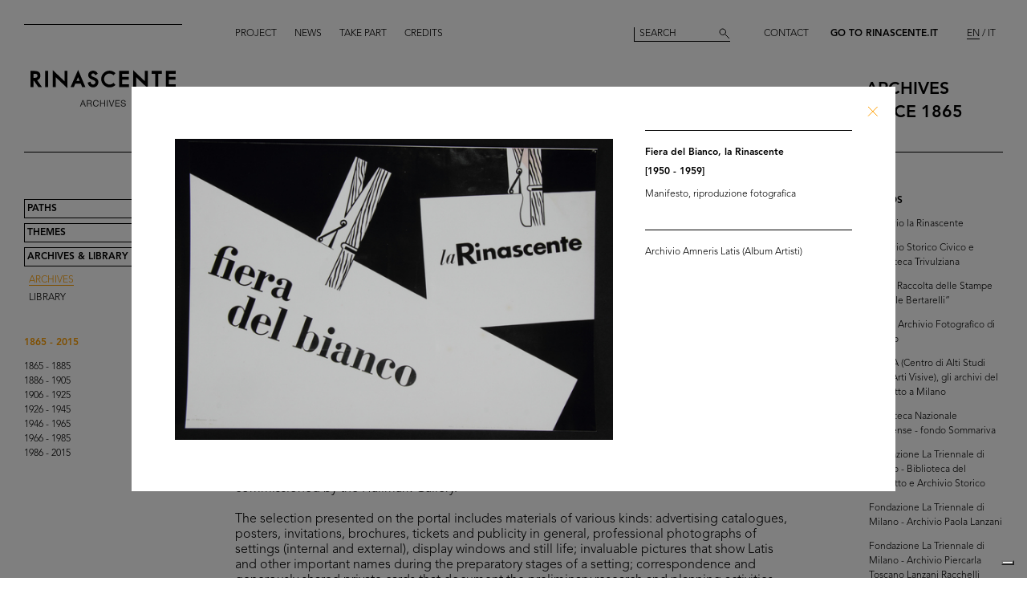

--- FILE ---
content_type: text/html; charset=utf-8
request_url: https://archives.rinascente.it/en/funds/archivio_amneris_latis?item=2313&page=3
body_size: 12206
content:
<!DOCTYPE html>
<html class="no-js" lang="en" xml:lang="en">
  <head>
    <meta charset="utf-8">
    <!-- Pinch-to-zoom locked to avoid glitches in PDF viewer -->
    <meta name="viewport" content="initial-scale=1,user-scalable=0,maximum-scale=1,width=device-width" />
    <meta http-equiv="x-ua-compatible" content="ie=edge">

    <title>Rinascente Archives</title>
    <meta name="description" content="Archivio Amneris Latis">

    <meta property="og:url" content="https://archives.rinascente.it/en/funds/archivio_amneris_latis?item=2313&amp;page=3">
    <meta property="og:type" content="website">
    <meta property="og:title" content="laRinascente Archives">
    <meta property="og:image" content="">

    <meta name="action-cable-url" content="/cable" />

    <link rel="apple-touch-icon" href="">
    <link rel="icon" href="">
    <link rel="stylesheet" href="/assets/application-805f6ab4021b3b935a7164943c85cdac0155640ad3341d2a4b35b162da8f89c9.css" media="all" data-turbo-track="true" />

    <!--
      Check out this issue https://github.com/hotwired/turbo/issues/18
      and the notes in application.coffee to see why we are importing turbo and js-cookie like this here
    -->
    <script type="module">
      import * as Turbo from 'https://unpkg.com/@hotwired/turbo@8.0.12/dist/turbo.es2017-esm.js';
      // window.Turbo = Turbo; -- automatically when importing Turbo
      window.Turbo.config.drive.progressBarDelay = 500;
    </script>
    <script type="module">
      import * as _ from 'https://unpkg.com/js-cookie@3.0.5/dist/js.cookie.min.js';
      // It should define a global variable named "Cookie"
    </script>


    <script type="module">
      import * as Turbo from 'https://unpkg.com/@hotwired/turbo@8.0.12/dist/turbo.es2017-esm.js';
      // window.Turbo = Turbo; -- automatically when importing Turbo
      window.Turbo.config.drive.progressBarDelay = 500
    </script>

    <script src="/assets/application-91fd2b455b79c411f5ce4eb35ec7e5e7325438c6c19575795927e3631db9c378.js" data-turbo-track="true"></script>


    <!-- Iubenda -->
      <script type="text/javascript">
        var _iub = _iub || [];
        _iub.csConfiguration = {"askConsentAtCookiePolicyUpdate":true,"floatingPreferencesButtonDisplay":"bottom-right","lang":"en","perPurposeConsent":true,"siteId":3659536,"cookiePolicyId":49622748,"i18n":{"en":{"banner":{"dynamic":{"body":"Our website uses cookies, including analytical and profiling cookies, to collect statistical information and to provide you with a tailored experience. You can manage your preferences or accept all cookies. By choosing \"Continue without accepting\" in the top right hand corner you will reject all optional cookies. For more information please see our %{cookie_policy_link}."}}}},"cookiePolicyUrl":"https://www.rinascente.it/en/legalarea/cookies_policy", "banner":{ "acceptButtonCaptionColor":"#000000","acceptButtonColor":"#FFFFFF","acceptButtonDisplay":true,"closeButtonDisplay":false,"continueWithoutAcceptingButtonCaptionColor":"#696969","continueWithoutAcceptingButtonColor":"#000000","continueWithoutAcceptingButtonDisplay":true,"customizeButtonColor":"#000000","customizeButtonDisplay":true,"explicitWithdrawal":true,"fontSizeBody":"12px","listPurposes":true,"position":"float-bottom-left","showTitle":false,"acceptButtonCaption":"Accept all","continueWithoutAcceptingButtonCaption":"Continue without accepting","customizeButtonCaption":"Manage cookies" }};
      </script>
    <script type="text/javascript" src="https://cs.iubenda.com/autoblocking/3659536.js"></script>
    <script type="text/javascript" src="//cdn.iubenda.com/cs/iubenda_cs.js" charset="UTF-8" async></script>
  </head>

  <body class="funds show">

    <!-- <div class="wip-popup" data-alert="banner" data-alert-remember="wip">
      <div class="wip-popup-content">
        <strong>Rinascente and its history.</strong><br>
We are reconstructing the history of Rinascente by means of images, texts and documents. This portal will continue to be updated with the materials we are able to trace over time.
        <div class="wip-popup-message-ok" data-alert="ok">
          enter
        </div>
      </div>
    </div> -->

    <div style="display: none" class="alert" data-alert="banners-container">
      <!--[if lte IE 9]>
      <div class="alert-message alert-message-browserupgrade" data-alert="banner">
        You are using an <strong>outdated</strong> browser. Please <a href="http://browsehappy.com/">upgrade your browser</a> to improve your experience.
      </div>
      <![endif]-->

      <div class="alert-message" data-alert="banner" data-alert-remember="cookies">
        This website uses web browser and third party cookies to collect data for statistical analysis. for further information read our cookie policy. <a target="_blank" href="/cookie_policy/en.pdf">Further information</a>
        <div class="alert-message-ok" data-alert="ok">
          ok
        </div>
      </div>
    </div>

    <header class="header " role="banner" data-target="header">
  
  <div class="header-divider ">
    <div class="header-divider-inner"></div>
  </div>
  
  <div class="header-logo ">
      <a href="/en"><img src="/assets/static_pages/logo-desktop-cdd30bb983f234282538cfa5907c94a70fc81cd3e113441a03ebc9569bfc8aa2.svg" /></a>
  </div>

  <nav class="header-pages-nav" role="navigation">
    <ul>
      <li><a href="/en/about">Project</a></li>
      <li><a href="/en/articles">News</a></li>
      <li><a href="/en/items/new">Take part</a></li>
      <li><a href="/en/credits">Credits</a></li>
    </ul>
  </nav>

  <div class="header-search ">
    <form action="/en/search" accept-charset="UTF-8" method="get">
        <input type="search" name="q[generic]" id="q_generic" value="" placeholder="Search" />
        <button name="button" type="submit" class="header-search-button"></button>
</form>    
  </div>
  
  <div class="header-contact">
    <a class="header-contact-link" data-action="open-contact-modal" href="#">Contact</a>&nbsp;&nbsp;
    <a class="header-contact-link header-contact-link-rinascente" target="_blank" href="https://www.rinascente.it/en/">Go to Rinascente.it</a>

    <nav class="header-lang-switch " role="navigation">
      <ul>
        <li><a class="active" aria-current="page" href="/en/funds/archivio_amneris_latis?item=2313&amp;page=3">EN</a></li>
        <li><a href="/it/funds/archivio_amneris_latis?item=2313&amp;page=3">IT</a></li>
      </ul>
    </nav>

    <div class="header-subtitle">
      archives<br> <!-- 1865 — 2015 -->
      since 1865
    </div>
  </div>

</header>

<header class="header-mobile">
  <div class="header-mobile-actions">
    <div class="header-mobile-actions-nav-toggle"> 
      <div class="header-mobile-actions-nav-toggle-icon" data-target="mobile-nav-toggle">
        <span>toggle menu</span>
      </div>
    </div>

    <div class="header-mobile-actions-logo">
      <a href="/en"><img src="/assets/static_pages/logo-white-a438f2430a1d7ac29f3fc17daa323e3246ff83308c0b0c8e030cb00b3e6e3b9e.svg" /></a>
      <div class="header-mobile-actions-logo-subtitle">
         <a class="active" aria-current="page" href="/en">archives since 1865</a>
      </div>
    </div>
  
    <nav class="header-mobile-actions-lang-switch" role="navigation">
      <ul>
        <li><a class="active" aria-current="page" href="/en/funds/archivio_amneris_latis?item=2313&amp;page=3">EN</a></li>
        <li><a href="/it/funds/archivio_amneris_latis?item=2313&amp;page=3">IT</a></li>
      </ul>
    </nav>
  </div>
</header>

<nav class="mobile-nav" data-target="mobile-nav">
  <div class="mobile-nav-search">
    <form action="/en/search" accept-charset="UTF-8" method="get">
        <input type="search" name="q[generic]" id="q_generic" value="" placeholder="Search" />
        <button name="button" type="submit" class="mobile-nav-search-button"></button>
</form>  </div>
  <nav class="mobile-nav-pages" role="navigation">
    <ul>
      <li><a href="/en/about">Project</a></li>
      <li><a href="/en/articles">News</a></li>
      <li><a href="/en/items/new">Take part</a></li>
      <li><a href="/en/credits">Credits</a></li>
      <li><a href="#" data-action="open-contact-modal">Contact</a></li>
      <li><a target="_blank" href="https://www.rinascente.it/en/">Go to Rinascente.it</a></li>
    </ul>
  </nav>
</nav>

    <main class="main" role="main" data-target="main">
      
<nav class="site-nav " data-target="main-nav" role="navigation">
  <ul class="site-nav-list">
    <li class="site-nav-list-item"><a href="/en/paths">Paths</a>
<ul class="site-nav-sub-list ">
    <li class="site-nav-sub-list-item"><a href="/en/paths/la-rinascente-1865-2017-storia-del-grande-magazzino">la Rinascente 1865-2017: the History of Deparment Store</a></li>
    <li class="site-nav-sub-list-item"><a href="/en/paths/la-rinascente-prima-della-rinascente">La Rinascente before la Rinascente</a></li>
      <li class="site-nav-sub-list-item"><a href="#rinascente-ieri-oggi-domani">La Rinascente. Ieri, oggi e domani</a></li>
    <li class="site-nav-sub-list-item"><a href="/en/paths/house-organ">FIFTY YEARS OF  LA RINASCENTE’S HISTORY IN ITS HOUSE ORGAN’S PAGES</a></li>
    <li class="site-nav-sub-list-item"><a href="/en/paths/i-manifesti-rinascente">Posters by Rinascente</a></li>
    <li class="site-nav-sub-list-item"><a href="/en/paths/bozzetto-tra-arte-e-pubblicita">THE SKETCH BETWEEN ART AND ADVERTISING</a></li>
    <li class="site-nav-sub-list-item"><a href="/en/paths/gli-anni-d-oro-1954-1957">The Golden Years 1954-1957</a></li>
    <li class="site-nav-sub-list-item"><a href="/en/paths/il-centro-design-rinascente">The Rinascente Design Centre</a></li>
    <li class="site-nav-sub-list-item"><a href="/en/paths/graphic-design-and-visual-communication">Graphic design and visual communication lR</a></li>
    <li class="site-nav-sub-list-item"><a href="/en/paths/il-disegno-e-di-moda">Illustration is in vogue</a></li>
    <li class="site-nav-sub-list-item"><a href="/en/paths/150-anni-di-moda-in-rinascente">150 years of fashion at Rinascente</a></li>
    <li class="site-nav-sub-list-item"><a href="/en/paths/le-sfilate-lr">The lR Fashion Shows</a></li>
    <li class="site-nav-sub-list-item"><a href="/en/paths/grandi-manifestazioni-lr">The innovative idea od introducing ethnic features</a></li>
    <li class="site-nav-sub-list-item"><a href="/en/paths/allestimenti-interni">Interior fittings</a></li>
    <li class="site-nav-sub-list-item"><a href="/en/paths/allestimenti-esterni">The magic of department stores </a></li>
    <li class="site-nav-sub-list-item"><a href="/en/paths/la-rinascente-e-donna">Rinascente is all about women!</a></li>
    <li class="site-nav-sub-list-item"><a href="/en/paths/le-vendite-speciali-lr">lR Special sales</a></li>
    <li class="site-nav-sub-list-item"><a href="/en/paths/rinascente-roma-piazza-fiume">Rome Piazza Fiume</a></li>
    <li class="site-nav-sub-list-item"><a href="/en/paths/una-vita-tra-moda-e-design">1931-2021 A life between fashion and design</a></li>
</ul>
</li>
    <li class="site-nav-list-item"><a href="/en/themes">Themes</a>
<ul class="site-nav-sub-list ">
  <li class="site-nav-sub-list-item"><a href="/en/themes/all">All</a></li>

      <li class="site-nav-sub-list-item"><a href="/en/themes/persone">People</a></li>
      <li class="site-nav-sub-list-item"><a href="/en/themes/luoghi">Places</a></li>
      <li class="site-nav-sub-list-item"><a href="/en/themes/eventi">Events</a></li>
      <li class="site-nav-sub-list-item"><a href="/en/themes/fashion">Fashion</a></li>
      <li class="site-nav-sub-list-item"><a href="/en/themes/design">Design</a></li>
      <li class="site-nav-sub-list-item"><a href="/en/themes/graphic-design">Graphic design</a></li>
</ul>
</li>
    <li class="site-nav-list-item"><a class="active" aria-current="page" href="/en/funds">Archives &amp; Library</a>
<ul class="site-nav-sub-list is-expanded">
  <li class="site-nav-sub-list-item">
    <a class="active" aria-current="page" href="/en/funds">Archives</a>
  </li>
  <li class="site-nav-sub-list-item">
    <a href="/en/funds?house_organ=true">Library</a>
  </li>
</ul>
</li>
  </ul>


    <ul class="site-nav-list site-nav-list-years">
      <li class="themes-nav-item"><a class="active" aria-current="page" href="/en/funds/archivio_amneris_latis">1865 - 2015</a></li>
        <li class="themes-nav-item">
          <a class="empty_year" href="/en/funds/archivio_amneris_latis?year_in=1865-1885">1865 - 1885</a>
        </li>
        <li class="themes-nav-item">
          <a class="empty_year" href="/en/funds/archivio_amneris_latis?year_in=1886-1905">1886 - 1905</a>
        </li>
        <li class="themes-nav-item">
          <a class="empty_year" href="/en/funds/archivio_amneris_latis?year_in=1906-1925">1906 - 1925</a>
        </li>
        <li class="themes-nav-item">
          <a class="empty_year" href="/en/funds/archivio_amneris_latis?year_in=1926-1945">1926 - 1945</a>
        </li>
        <li class="themes-nav-item">
          <a href="/en/funds/archivio_amneris_latis?year_in=1946-1965">1946 - 1965</a>
        </li>
        <li class="themes-nav-item">
          <a class="empty_year" href="/en/funds/archivio_amneris_latis?year_in=1966-1985">1966 - 1985</a>
        </li>
        <li class="themes-nav-item">
          <a class="empty_year" href="/en/funds/archivio_amneris_latis?year_in=1986-2015">1986 - 2015</a>
        </li>
    </ul>

</nav>



<section class="funds-items">
  <h1 class="funds-items-title">Archivio Amneris Latis</h1>
  <h2 class="funds-items-intro">Amneris Liesering Latis was born at Massagno, Ticino, in 1924. After attending vocational school in Lugano, she was apprenticed at the “Gazzetta Ticinese” before becoming a journalist. In 1946 she married Mario Latis and moved to Milan while continuing to work with Swiss Italian Radio.<br>In 1954 she began working with la Rinascente. In 1956 she was made artistic director of the first of the large exhibitions (the “Grandi Manifestazioni”, which continued until 1964) dedicated to the customs and crafts of various countries throughout the world; these were to characterize the department store’s commercial and cultural offer in the years that followed. The first exhibition dedicated to Japan was extraordinarily successful and was followed by Great Britain, India, Mexico and the United States.<br>Appointed director of the Advertising Office, in addition to conceiving advertising campaigns with photographers and graphic designers who left their mark on the history of Italian communication (Serge Libis, Giancarlo Iliprandi, Max Huber, Lora Lamm, Roberto Sambonet), she continued to help buyers to create commercial opportunities for the store’s various departments.<br>The relationship with la Rinascente ended in 1964 and from then on Amneris Latis worked on a freelance basis. In 1968 she founded AL Promotions, a consulting firm for institutions and companies. She collaborated with other important department stores in Europe and in 1968 she organized in New York what can be considered the first exhibition of Italian design, commissioned by the Hallmark Gallery.<br> <br>The selection presented on the portal includes materials of various kinds: advertising catalogues, posters, invitations, brochures, tickets and publicity in general, professional photographs of settings (internal and external), display windows and still life; invaluable pictures that show Latis and other important names during the preparatory stages of a setting; correspondence and generously shared private cards that document the preliminary research and planning activities on important projects for la Rinascente, like the “Grandi Manifestazioni lR”. Rich materials that convey the commitment of an intense collaboration which led to absolutely innovative, effective and creative integrated communication. <br><br>© Archivio Amneris Latis, all rights reserved. <br></h2>


    <div class="funds-item">
  <a href="/en/funds/archivio_amneris_latis?item=2312&amp;page=3">
      <div class="funds-item-image" data-target="funds-item-image" title="Scuola, la Rinascente" style="background-image: url('https://rinascente-archives-production.s3.eu-south-1.amazonaws.com/items/images/40141e2beddc45fd2c49b512a596d6a688257772/small.jpg?X-Amz-Algorithm=AWS4-HMAC-SHA256&amp;X-Amz-Credential=AKIAZY4W7JWWYOSA6ANZ%2F20260113%2Feu-south-1%2Fs3%2Faws4_request&amp;X-Amz-Date=20260113T074957Z&amp;X-Amz-Expires=600&amp;X-Amz-SignedHeaders=host&amp;X-Amz-Signature=d1b8ee26a631f27abec254728168cbae2df22eba291d392867321d5add86f13c')"></div>
</a>  <section class="funds-item-content">
    <div class="funds-item-content-body">
      <h3 class="funds-item-content-body-title">
        <a href="/en/funds/archivio_amneris_latis?item=2312&amp;page=3">


                <!-- Author must be shown before than name -->
                    <p class="item-modal-author">
                      
                    </p>
                Scuola, la Rinascente

            <br>
            1953 ca.<br>
            </h3>
</a>        <p class="funds-item-content-body-description">
          Manifesto, riproduzione fotografica
        </p>
        </div>

    <aside class="funds-item-content-aside">
      <div class="funds-item-content-aside-info">
            <!--<p></p>-->
            <!--<p>Archivio Amneris Latis</p>-->
        <!-- shared info -->
        <p>Archivio Amneris Latis (Album Artisti)</p>
      </div>


      <span class="funds-item-content-aside-readmore"><a class="read-more" href="/en/funds/archivio_amneris_latis?item=2312&amp;page=3">Read more</a></span>
    </aside>
  </section>
</div>

    <div class="funds-item">
  <a href="/en/funds/archivio_amneris_latis?item=2293&amp;page=3">
      <div class="funds-item-image" data-target="funds-item-image" title="Per l&#39;estate di tutti, la Rinascente" style="background-image: url('https://rinascente-archives-production.s3.eu-south-1.amazonaws.com/items/images/f851978240cf115e3d7f875fdbde3dbbcdd88ebd/small.jpg?X-Amz-Algorithm=AWS4-HMAC-SHA256&amp;X-Amz-Credential=AKIAZY4W7JWWYOSA6ANZ%2F20260113%2Feu-south-1%2Fs3%2Faws4_request&amp;X-Amz-Date=20260113T074957Z&amp;X-Amz-Expires=600&amp;X-Amz-SignedHeaders=host&amp;X-Amz-Signature=c588bc887d5033ff59accf974f07590001de1e9ce953a1f7d83e7171898a6b2e')"></div>
</a>  <section class="funds-item-content">
    <div class="funds-item-content-body">
      <h3 class="funds-item-content-body-title">
        <a href="/en/funds/archivio_amneris_latis?item=2293&amp;page=3">


                <!-- Author must be shown before than name -->
                    <p class="item-modal-author">
                      Progetto grafico: Max Huber
                    </p>
                Per l'estate di tutti, la Rinascente

            <br>
            1954<br>
            </h3>
</a>        <p class="funds-item-content-body-description">
          Manifesto, riproduzione fotografica
        </p>
        </div>

    <aside class="funds-item-content-aside">
      <div class="funds-item-content-aside-info">
            <!--<p></p>-->
            <!--<p>Archivio Amneris Latis</p>-->
        <!-- shared info -->
        <p>Archivio Amneris Latis (Album Artisti)</p>
      </div>


      <span class="funds-item-content-aside-readmore"><a class="read-more" href="/en/funds/archivio_amneris_latis?item=2293&amp;page=3">Read more</a></span>
    </aside>
  </section>
</div>

    <div class="funds-item">
  <a href="/en/funds/archivio_amneris_latis?item=2292&amp;page=3">
      <div class="funds-item-image" data-target="funds-item-image" title="Per voi tutta la moda, è l&#39;autunno della Rinascente" style="background-image: url('https://rinascente-archives-production.s3.eu-south-1.amazonaws.com/items/images/5e7925df7969f7b8b2f6725a6d728cec6d59f295/small.jpg?X-Amz-Algorithm=AWS4-HMAC-SHA256&amp;X-Amz-Credential=AKIAZY4W7JWWYOSA6ANZ%2F20260113%2Feu-south-1%2Fs3%2Faws4_request&amp;X-Amz-Date=20260113T074957Z&amp;X-Amz-Expires=600&amp;X-Amz-SignedHeaders=host&amp;X-Amz-Signature=46f5fb61122dc2f333681d3697f0c27b0a9534fd5a1b52f35184dcf851c8dee2')"></div>
</a>  <section class="funds-item-content">
    <div class="funds-item-content-body">
      <h3 class="funds-item-content-body-title">
        <a href="/en/funds/archivio_amneris_latis?item=2292&amp;page=3">


                <!-- Author must be shown before than name -->
                    <p class="item-modal-author">
                      Progetto grafico: Max Huber<br>Stampa: Cartotecnica Riboldi, Milano
                    </p>
                Per voi tutta la moda, è l'autunno della Rinascente

            <br>
            1954<br>
            </h3>
</a>        <p class="funds-item-content-body-description">
          Manifesto, riproduzione fotografica
        </p>
        </div>

    <aside class="funds-item-content-aside">
      <div class="funds-item-content-aside-info">
            <!--<p></p>-->
            <!--<p>Archivio Amneris Latis</p>-->
        <!-- shared info -->
        <p>Archivio Amneris Latis (Album Artisti)</p>
      </div>


      <span class="funds-item-content-aside-readmore"><a class="read-more" href="/en/funds/archivio_amneris_latis?item=2292&amp;page=3">Read more</a></span>
    </aside>
  </section>
</div>

    <div class="funds-item">
  <a href="/en/funds/archivio_amneris_latis?item=2294&amp;page=3">
      <div class="funds-item-image" data-target="funds-item-image" title="Concorso Moda maschile a la Rinascente" style="background-image: url('https://rinascente-archives-production.s3.eu-south-1.amazonaws.com/items/images/4e4807f7a52cabca315b2fb87266d21dc53984d2/small.jpg?X-Amz-Algorithm=AWS4-HMAC-SHA256&amp;X-Amz-Credential=AKIAZY4W7JWWYOSA6ANZ%2F20260113%2Feu-south-1%2Fs3%2Faws4_request&amp;X-Amz-Date=20260113T074957Z&amp;X-Amz-Expires=600&amp;X-Amz-SignedHeaders=host&amp;X-Amz-Signature=5a7e43d29acba7c70d2ec1fcc018f30a238560828cd283799decbe3a87efa909')"></div>
</a>  <section class="funds-item-content">
    <div class="funds-item-content-body">
      <h3 class="funds-item-content-body-title">
        <a href="/en/funds/archivio_amneris_latis?item=2294&amp;page=3">


                <!-- Author must be shown before than name -->
                    <p class="item-modal-author">
                      
                    </p>
                Concorso Moda maschile a la Rinascente

            <br>
            1954<br>
            </h3>
</a>        <p class="funds-item-content-body-description">
          Manifesto, riproduzione fotografica
        </p>
        </div>

    <aside class="funds-item-content-aside">
      <div class="funds-item-content-aside-info">
            <!--<p></p>-->
            <!--<p>Archivio Amneris Latis</p>-->
        <!-- shared info -->
        <p>Archivio Amneris Latis (Album Artisti)</p>
      </div>


      <span class="funds-item-content-aside-readmore"><a class="read-more" href="/en/funds/archivio_amneris_latis?item=2294&amp;page=3">Read more</a></span>
    </aside>
  </section>
</div>

    <div class="funds-item">
  <a href="/en/funds/archivio_amneris_latis?item=2905&amp;page=3">
      <div class="funds-item-image" data-target="funds-item-image" title="Vetrina Moda maschile, con promozione del Concorso" style="background-image: url('https://rinascente-archives-production.s3.eu-south-1.amazonaws.com/items/images/7efa33016abb16092b28f7142e20ffa0ffdb3cdc/small.jpg?X-Amz-Algorithm=AWS4-HMAC-SHA256&amp;X-Amz-Credential=AKIAZY4W7JWWYOSA6ANZ%2F20260113%2Feu-south-1%2Fs3%2Faws4_request&amp;X-Amz-Date=20260113T074957Z&amp;X-Amz-Expires=600&amp;X-Amz-SignedHeaders=host&amp;X-Amz-Signature=e341f6671ee73b20cfcddf6728f93b7c4d244a294fa22871b8398557e3cea6c1')"></div>
</a>  <section class="funds-item-content">
    <div class="funds-item-content-body">
      <h3 class="funds-item-content-body-title">
        <a href="/en/funds/archivio_amneris_latis?item=2905&amp;page=3">


                <!-- Author must be shown before than name -->
                    <p class="item-modal-author">
                      
                    </p>
                Vetrina Moda maschile, con promozione del Concorso

            <br>
            1954<br>
            </h3>
</a>        <p class="funds-item-content-body-description">
          
        </p>
        </div>

    <aside class="funds-item-content-aside">
      <div class="funds-item-content-aside-info">
            <!--<p>la Rinascente Milano, Piazza del Duomo</p>-->
            <!--<p>Archivio Amneris Latis</p>-->
        <!-- shared info -->
        <p>Archivio Amneris Latis (Album vetrine)</p>
      </div>

        <p>Browse PDF</p>

      <span class="funds-item-content-aside-readmore"><a class="read-more" href="/en/funds/archivio_amneris_latis?item=2905&amp;page=3">Read more</a></span>
    </aside>
  </section>
</div>

    <div class="funds-item">
  <a href="/en/funds/archivio_amneris_latis?item=2295&amp;page=3">
      <div class="funds-item-image" data-target="funds-item-image" title="Anticipate gli acquisti di Natale" style="background-image: url('https://rinascente-archives-production.s3.eu-south-1.amazonaws.com/items/images/3a6faf42ecade166afc1439f3305ac76ed19d921/small.jpg?X-Amz-Algorithm=AWS4-HMAC-SHA256&amp;X-Amz-Credential=AKIAZY4W7JWWYOSA6ANZ%2F20260113%2Feu-south-1%2Fs3%2Faws4_request&amp;X-Amz-Date=20260113T074957Z&amp;X-Amz-Expires=600&amp;X-Amz-SignedHeaders=host&amp;X-Amz-Signature=202b14c12dc95162d78e200d6ffa10232398d3494e5301486f849c0d7c9424ef')"></div>
</a>  <section class="funds-item-content">
    <div class="funds-item-content-body">
      <h3 class="funds-item-content-body-title">
        <a href="/en/funds/archivio_amneris_latis?item=2295&amp;page=3">


                <!-- Author must be shown before than name -->
                    <p class="item-modal-author">
                      
                    </p>
                Anticipate gli acquisti di Natale

            <br>
            1954<br>
            </h3>
</a>        <p class="funds-item-content-body-description">
          Manifesto, riproduzione fotografica
        </p>
        </div>

    <aside class="funds-item-content-aside">
      <div class="funds-item-content-aside-info">
            <!--<p></p>-->
            <!--<p>Archivio Amneris Latis</p>-->
        <!-- shared info -->
        <p>Archivio Amneris Latis (Album Artisti)</p>
      </div>


      <span class="funds-item-content-aside-readmore"><a class="read-more" href="/en/funds/archivio_amneris_latis?item=2295&amp;page=3">Read more</a></span>
    </aside>
  </section>
</div>

    <div class="funds-item">
  <a href="/en/funds/archivio_amneris_latis?item=2296&amp;page=3">
      <div class="funds-item-image" data-target="funds-item-image" title="Tutto in acqua" style="background-image: url('https://rinascente-archives-production.s3.eu-south-1.amazonaws.com/items/images/ab782795a78e6b0d220df9b5c7d9f6bc52c6e733/small.jpg?X-Amz-Algorithm=AWS4-HMAC-SHA256&amp;X-Amz-Credential=AKIAZY4W7JWWYOSA6ANZ%2F20260113%2Feu-south-1%2Fs3%2Faws4_request&amp;X-Amz-Date=20260113T074957Z&amp;X-Amz-Expires=600&amp;X-Amz-SignedHeaders=host&amp;X-Amz-Signature=5b4b85b9514a1a708237945cd01228c2d9ef795973795165cf7f919573154721')"></div>
</a>  <section class="funds-item-content">
    <div class="funds-item-content-body">
      <h3 class="funds-item-content-body-title">
        <a href="/en/funds/archivio_amneris_latis?item=2296&amp;page=3">


                <!-- Author must be shown before than name -->
                    <p class="item-modal-author">
                      Progetto grafico: Lora Lamm
                    </p>
                Tutto in acqua

            <br>
            1955<br>
            </h3>
</a>        <p class="funds-item-content-body-description">
          Manifesto, riproduzione fotografica
        </p>
        </div>

    <aside class="funds-item-content-aside">
      <div class="funds-item-content-aside-info">
            <!--<p></p>-->
            <!--<p>Archivio Amneris Latis</p>-->
        <!-- shared info -->
        <p>Archivio Amneris Latis (Album Artisti)</p>
      </div>


      <span class="funds-item-content-aside-readmore"><a class="read-more" href="/en/funds/archivio_amneris_latis?item=2296&amp;page=3">Read more</a></span>
    </aside>
  </section>
</div>

    <div class="funds-item">
  <a href="/en/funds/archivio_amneris_latis?item=2297&amp;page=3">
      <div class="funds-item-image" data-target="funds-item-image" title="Pro Memoria Casa, la Rinascente" style="background-image: url('https://rinascente-archives-production.s3.eu-south-1.amazonaws.com/items/images/7d764520cb2c851e175cf39ed3524afb76d22d48/small.jpg?X-Amz-Algorithm=AWS4-HMAC-SHA256&amp;X-Amz-Credential=AKIAZY4W7JWWYOSA6ANZ%2F20260113%2Feu-south-1%2Fs3%2Faws4_request&amp;X-Amz-Date=20260113T074957Z&amp;X-Amz-Expires=600&amp;X-Amz-SignedHeaders=host&amp;X-Amz-Signature=8f55ff264266ffc6c7a41f326c2f75288b7f80470f39975dac58df673cbc2318')"></div>
</a>  <section class="funds-item-content">
    <div class="funds-item-content-body">
      <h3 class="funds-item-content-body-title">
        <a href="/en/funds/archivio_amneris_latis?item=2297&amp;page=3">


                <!-- Name must be shown before than author -->
                <p class="item-modal-author">
                  Pro Memoria Casa, la Rinascente
                </p>
                    Progetto grafico: Lora Lamm<br>Fotografia: Aldo Ballo


            <br>
            1955<br>
            </h3>
</a>        <p class="funds-item-content-body-description">
          Manifesto, riproduzione fotografica
        </p>
        </div>

    <aside class="funds-item-content-aside">
      <div class="funds-item-content-aside-info">
            <!--<p></p>-->
            <!--<p>Archivio Amneris Latis</p>-->
        <!-- shared info -->
        <p>Archivio Amneris Latis (Album Artisti)</p>
      </div>


      <span class="funds-item-content-aside-readmore"><a class="read-more" href="/en/funds/archivio_amneris_latis?item=2297&amp;page=3">Read more</a></span>
    </aside>
  </section>
</div>

    <div class="funds-item">
  <a href="/en/funds/archivio_amneris_latis?item=2318&amp;page=3">
      <div class="funds-item-image" data-target="funds-item-image" title="Nella casa 1955: comodità" style="background-image: url('https://rinascente-archives-production.s3.eu-south-1.amazonaws.com/items/images/480177a970416b842e9a48e411e12c42a9826a14/small.jpg?X-Amz-Algorithm=AWS4-HMAC-SHA256&amp;X-Amz-Credential=AKIAZY4W7JWWYOSA6ANZ%2F20260113%2Feu-south-1%2Fs3%2Faws4_request&amp;X-Amz-Date=20260113T074957Z&amp;X-Amz-Expires=600&amp;X-Amz-SignedHeaders=host&amp;X-Amz-Signature=da3cc972ca11057d35e34e789b4620a8c7559254932846075c3a28cc3f500cab')"></div>
</a>  <section class="funds-item-content">
    <div class="funds-item-content-body">
      <h3 class="funds-item-content-body-title">
        <a href="/en/funds/archivio_amneris_latis?item=2318&amp;page=3">


                <!-- Name must be shown before than author -->
                <p class="item-modal-author">
                  Nella casa 1955: comodità
                </p>
                    Stampa: Cartotecnica Riboldi, Milano


            <br>
            1955<br>
            </h3>
</a>        <p class="funds-item-content-body-description">
          Manifesto, riproduzione fotografica
        </p>
        </div>

    <aside class="funds-item-content-aside">
      <div class="funds-item-content-aside-info">
            <!--<p></p>-->
            <!--<p>Archivio Amneris Latis</p>-->
        <!-- shared info -->
        <p>Archivio Amneris Latis (Album Artisti)</p>
      </div>


      <span class="funds-item-content-aside-readmore"><a class="read-more" href="/en/funds/archivio_amneris_latis?item=2318&amp;page=3">Read more</a></span>
    </aside>
  </section>
</div>

    <div class="funds-item">
  <a href="/en/funds/archivio_amneris_latis?item=3012&amp;page=3">
      <div class="funds-item-image" data-target="funds-item-image" title="Vetrina Vendita speciale per la casa" style="background-image: url('https://rinascente-archives-production.s3.eu-south-1.amazonaws.com/items/images/7593735b5a90ece5b7e03fd291c8b96c6a12b0fb/small.jpg?X-Amz-Algorithm=AWS4-HMAC-SHA256&amp;X-Amz-Credential=AKIAZY4W7JWWYOSA6ANZ%2F20260113%2Feu-south-1%2Fs3%2Faws4_request&amp;X-Amz-Date=20260113T074957Z&amp;X-Amz-Expires=600&amp;X-Amz-SignedHeaders=host&amp;X-Amz-Signature=b62222f83e0590affaddcc23897e11288ae894b45f35fdf90a0395d54b2afbc5')"></div>
</a>  <section class="funds-item-content">
    <div class="funds-item-content-body">
      <h3 class="funds-item-content-body-title">
        <a href="/en/funds/archivio_amneris_latis?item=3012&amp;page=3">


                <!-- Author must be shown before than name -->
                    <p class="item-modal-author">
                      
                    </p>
                Vetrina Vendita speciale per la casa

            <br>
            [1955]<br>
            </h3>
</a>        <p class="funds-item-content-body-description">
          
        </p>
        </div>

    <aside class="funds-item-content-aside">
      <div class="funds-item-content-aside-info">
            <!--<p>la Rinascente Milano, Piazza del Duomo</p>-->
            <!--<p>Archivio Amneris Latis</p>-->
        <!-- shared info -->
        <p>Archivio Amneris Latis (Album Vetrine)</p>
      </div>


      <span class="funds-item-content-aside-readmore"><a class="read-more" href="/en/funds/archivio_amneris_latis?item=3012&amp;page=3">Read more</a></span>
    </aside>
  </section>
</div>

    <div class="funds-item">
  <a href="/en/funds/archivio_amneris_latis?item=2299&amp;page=3">
      <div class="funds-item-image" data-target="funds-item-image" title="Moda con e senza pregiudizi. Primavera 1956" style="background-image: url('https://rinascente-archives-production.s3.eu-south-1.amazonaws.com/items/images/c646f0a0a2b14fba8af3eeb30c61c66c8728cd6d/small.jpg?X-Amz-Algorithm=AWS4-HMAC-SHA256&amp;X-Amz-Credential=AKIAZY4W7JWWYOSA6ANZ%2F20260113%2Feu-south-1%2Fs3%2Faws4_request&amp;X-Amz-Date=20260113T074957Z&amp;X-Amz-Expires=600&amp;X-Amz-SignedHeaders=host&amp;X-Amz-Signature=e5fadb3af00603e147bd5b63b981c02a265f4362c098060183c9d2bc26f64896')"></div>
</a>  <section class="funds-item-content">
    <div class="funds-item-content-body">
      <h3 class="funds-item-content-body-title">
        <a href="/en/funds/archivio_amneris_latis?item=2299&amp;page=3">


                <!-- Author must be shown before than name -->
                    <p class="item-modal-author">
                      Progetto grafico: Pavel Michael Engelmann<br>Stampa: Cartotecnica Riboldi, Milano
                    </p>
                Moda con e senza pregiudizi. Primavera 1956

            <br>
            1956<br>
            </h3>
</a>        <p class="funds-item-content-body-description">
          Manifesto, riproduzione fotografica
        </p>
        </div>

    <aside class="funds-item-content-aside">
      <div class="funds-item-content-aside-info">
            <!--<p></p>-->
            <!--<p>Archivio Amneris Latis</p>-->
        <!-- shared info -->
        <p>Archivio Amneris Latis (Album Artisti)</p>
      </div>


      <span class="funds-item-content-aside-readmore"><a class="read-more" href="/en/funds/archivio_amneris_latis?item=2299&amp;page=3">Read more</a></span>
    </aside>
  </section>
</div>

    <div class="funds-item">
  <a href="/en/funds/archivio_amneris_latis?item=2922&amp;page=3">
      <div class="funds-item-image" data-target="funds-item-image" title="[Prova grafica su cartoncino preliminare a materiale pubblicitario per moda]" style="background-image: url('https://rinascente-archives-production.s3.eu-south-1.amazonaws.com/items/images/9d186adaf517338aa2eb3ef9f215c96516503b47/small.jpg?X-Amz-Algorithm=AWS4-HMAC-SHA256&amp;X-Amz-Credential=AKIAZY4W7JWWYOSA6ANZ%2F20260113%2Feu-south-1%2Fs3%2Faws4_request&amp;X-Amz-Date=20260113T074957Z&amp;X-Amz-Expires=600&amp;X-Amz-SignedHeaders=host&amp;X-Amz-Signature=d32eb601b971b8f68e9cbe986a04f3f08d7ec5b0bab6cc88f891c6dfbd286bd9')"></div>
</a>  <section class="funds-item-content">
    <div class="funds-item-content-body">
      <h3 class="funds-item-content-body-title">
        <a href="/en/funds/archivio_amneris_latis?item=2922&amp;page=3">


                <!-- Author must be shown before than name -->
                    <p class="item-modal-author">
                      
                    </p>
                [Prova grafica su cartoncino preliminare a materiale pubblicitario per moda]

            <br>
            1956 ca.<br>
            </h3>
</a>        <p class="funds-item-content-body-description">
          
        </p>
        </div>

    <aside class="funds-item-content-aside">
      <div class="funds-item-content-aside-info">
            <!--<p></p>-->
            <!--<p>Archivio Amneris Latis</p>-->
        <!-- shared info -->
        <p>Archivio Amneris Latis (Album Biglietti, Inviti, Brochure)</p>
      </div>


      <span class="funds-item-content-aside-readmore"><a class="read-more" href="/en/funds/archivio_amneris_latis?item=2922&amp;page=3">Read more</a></span>
    </aside>
  </section>
</div>

    <div class="funds-item">
  <a href="/en/funds/archivio_amneris_latis?item=2300&amp;page=3">
      <div class="funds-item-image" data-target="funds-item-image" title="Fiera del Bianco, la Rinascente" style="background-image: url('https://rinascente-archives-production.s3.eu-south-1.amazonaws.com/items/images/e424e7e9210280eaf569964a87eda487bedc9e30/small.jpg?X-Amz-Algorithm=AWS4-HMAC-SHA256&amp;X-Amz-Credential=AKIAZY4W7JWWYOSA6ANZ%2F20260113%2Feu-south-1%2Fs3%2Faws4_request&amp;X-Amz-Date=20260113T074957Z&amp;X-Amz-Expires=600&amp;X-Amz-SignedHeaders=host&amp;X-Amz-Signature=5b35b04c4d52d4445de5fb38b078b4363cf653c581f136f1b5e1e8fe65d94ea6')"></div>
</a>  <section class="funds-item-content">
    <div class="funds-item-content-body">
      <h3 class="funds-item-content-body-title">
        <a href="/en/funds/archivio_amneris_latis?item=2300&amp;page=3">


                <!-- Author must be shown before than name -->
                    <p class="item-modal-author">
                      
                    </p>
                Fiera del Bianco, la Rinascente

            <br>
            1956<br>
            </h3>
</a>        <p class="funds-item-content-body-description">
          Manifesto, riproduzione fotografica
        </p>
        </div>

    <aside class="funds-item-content-aside">
      <div class="funds-item-content-aside-info">
            <!--<p></p>-->
            <!--<p>Archivio Amneris Latis</p>-->
        <!-- shared info -->
        <p>Archivio Amneris Latis (Album Artisti)</p>
      </div>


      <span class="funds-item-content-aside-readmore"><a class="read-more" href="/en/funds/archivio_amneris_latis?item=2300&amp;page=3">Read more</a></span>
    </aside>
  </section>
</div>

    <div class="funds-item">
  <a href="/en/funds/archivio_amneris_latis?item=2301&amp;page=3">
      <div class="funds-item-image" data-target="funds-item-image" title="Profumeria lR. 1ª vendita speciale del 1958" style="background-image: url('https://rinascente-archives-production.s3.eu-south-1.amazonaws.com/items/images/4c23398a8b5b5ae2747183607a24f1a8b98490a3/small.jpg?X-Amz-Algorithm=AWS4-HMAC-SHA256&amp;X-Amz-Credential=AKIAZY4W7JWWYOSA6ANZ%2F20260113%2Feu-south-1%2Fs3%2Faws4_request&amp;X-Amz-Date=20260113T074957Z&amp;X-Amz-Expires=600&amp;X-Amz-SignedHeaders=host&amp;X-Amz-Signature=312b29265293f34effb4f5e89db7d3cf66c576f9979fa9bebf56769afbfe7744')"></div>
</a>  <section class="funds-item-content">
    <div class="funds-item-content-body">
      <h3 class="funds-item-content-body-title">
        <a href="/en/funds/archivio_amneris_latis?item=2301&amp;page=3">


                <!-- Author must be shown before than name -->
                    <p class="item-modal-author">
                      
                    </p>
                Profumeria lR. 1ª vendita speciale del 1958

            <br>
            1958<br>
            </h3>
</a>        <p class="funds-item-content-body-description">
          Manifesto, riproduzione fotografica
        </p>
        </div>

    <aside class="funds-item-content-aside">
      <div class="funds-item-content-aside-info">
            <!--<p></p>-->
            <!--<p>Archivio Amneris Latis</p>-->
        <!-- shared info -->
        <p>Archivio Amneris Latis (Album Artisti)</p>
      </div>


      <span class="funds-item-content-aside-readmore"><a class="read-more" href="/en/funds/archivio_amneris_latis?item=2301&amp;page=3">Read more</a></span>
    </aside>
  </section>
</div>

    <div class="funds-item">
  <a href="/en/funds/archivio_amneris_latis?item=2303&amp;page=3">
      <div class="funds-item-image" data-target="funds-item-image" title="Tradizione nella Casa. Distensione lR" style="background-image: url('https://rinascente-archives-production.s3.eu-south-1.amazonaws.com/items/images/b4744b7c6814ce734dbed66421accfe00ac44dfa/small.jpg?X-Amz-Algorithm=AWS4-HMAC-SHA256&amp;X-Amz-Credential=AKIAZY4W7JWWYOSA6ANZ%2F20260113%2Feu-south-1%2Fs3%2Faws4_request&amp;X-Amz-Date=20260113T074957Z&amp;X-Amz-Expires=600&amp;X-Amz-SignedHeaders=host&amp;X-Amz-Signature=45c4b140ab1b3e5177e187bee4a16ee58dc7b9ab9344f545a74c21c7da6ebe53')"></div>
</a>  <section class="funds-item-content">
    <div class="funds-item-content-body">
      <h3 class="funds-item-content-body-title">
        <a href="/en/funds/archivio_amneris_latis?item=2303&amp;page=3">


                <!-- Name must be shown before than author -->
                <p class="item-modal-author">
                  Tradizione nella Casa. Distensione lR
                </p>
                    Progetto grafico: Lora Lamm<br>Stampa: Industria Grafica Ugo Riboldi S.p.A., Milano


            <br>
            1959<br>
            </h3>
</a>        <p class="funds-item-content-body-description">
          Manifesto
        </p>
        </div>

    <aside class="funds-item-content-aside">
      <div class="funds-item-content-aside-info">
            <!--<p></p>-->
            <!--<p>Archivio Amneris Latis</p>-->
        <!-- shared info -->
        <p>Archivio Amneris Latis (Album Artisti)</p>
      </div>


      <span class="funds-item-content-aside-readmore"><a class="read-more" href="/en/funds/archivio_amneris_latis?item=2303&amp;page=3">Read more</a></span>
    </aside>
  </section>
</div>

    <div class="funds-item">
  <a href="/en/funds/archivio_amneris_latis?item=2304&amp;page=3">
      <div class="funds-item-image" data-target="funds-item-image" title="Distensione nella Casa, la Rinascente" style="background-image: url('https://rinascente-archives-production.s3.eu-south-1.amazonaws.com/items/images/7c7e491d44f504d06400f40d6b86cb7042f3af8e/small.jpg?X-Amz-Algorithm=AWS4-HMAC-SHA256&amp;X-Amz-Credential=AKIAZY4W7JWWYOSA6ANZ%2F20260113%2Feu-south-1%2Fs3%2Faws4_request&amp;X-Amz-Date=20260113T074958Z&amp;X-Amz-Expires=600&amp;X-Amz-SignedHeaders=host&amp;X-Amz-Signature=650247242d2794a254b4f4714b09c24f783782de8d35fb3a81ad8ff2a05c7551')"></div>
</a>  <section class="funds-item-content">
    <div class="funds-item-content-body">
      <h3 class="funds-item-content-body-title">
        <a href="/en/funds/archivio_amneris_latis?item=2304&amp;page=3">


                <!-- Name must be shown before than author -->
                <p class="item-modal-author">
                  Distensione nella Casa, la Rinascente
                </p>
                    Progetto grafico: Lora Lamm<br>Stampa: Industria Grafica Ugo Riboldi S.p.A., Milano


            <br>
            1959<br>
            </h3>
</a>        <p class="funds-item-content-body-description">
          Manifesto
        </p>
        </div>

    <aside class="funds-item-content-aside">
      <div class="funds-item-content-aside-info">
            <!--<p></p>-->
            <!--<p>Archivio Amneris Latis</p>-->
        <!-- shared info -->
        <p>Archivio Amneris Latis (Album Artisti)</p>
      </div>


      <span class="funds-item-content-aside-readmore"><a class="read-more" href="/en/funds/archivio_amneris_latis?item=2304&amp;page=3">Read more</a></span>
    </aside>
  </section>
</div>

    <div class="funds-item">
  <a href="/en/funds/archivio_amneris_latis?item=2305&amp;page=3">
      <div class="funds-item-image" data-target="funds-item-image" title="Profumeria merceria calze. Vendita speciale" style="background-image: url('https://rinascente-archives-production.s3.eu-south-1.amazonaws.com/items/images/0127d48cf8f4bcb40d5bb7d0b7a355b15dd14a97/small.jpg?X-Amz-Algorithm=AWS4-HMAC-SHA256&amp;X-Amz-Credential=AKIAZY4W7JWWYOSA6ANZ%2F20260113%2Feu-south-1%2Fs3%2Faws4_request&amp;X-Amz-Date=20260113T074958Z&amp;X-Amz-Expires=600&amp;X-Amz-SignedHeaders=host&amp;X-Amz-Signature=d29686f482d7c04e51addde669dd37d700925698b5a858708aa81488987e36b6')"></div>
</a>  <section class="funds-item-content">
    <div class="funds-item-content-body">
      <h3 class="funds-item-content-body-title">
        <a href="/en/funds/archivio_amneris_latis?item=2305&amp;page=3">


                <!-- Name must be shown before than author -->
                <p class="item-modal-author">
                  Profumeria merceria calze. Vendita speciale
                </p>
                    Progetto grafico: Giancarlo Iliprandi<br>Art director: Amneris Latis


            <br>
            1956<br>
            </h3>
</a>        <p class="funds-item-content-body-description">
          Manifesto, riproduzione fotografica
        </p>
        </div>

    <aside class="funds-item-content-aside">
      <div class="funds-item-content-aside-info">
            <!--<p></p>-->
            <!--<p>Archivio Amneris Latis</p>-->
        <!-- shared info -->
        <p>Archivio Amneris Latis (Album Artisti)</p>
      </div>


      <span class="funds-item-content-aside-readmore"><a class="read-more" href="/en/funds/archivio_amneris_latis?item=2305&amp;page=3">Read more</a></span>
    </aside>
  </section>
</div>

    <div class="funds-item">
  <a href="/en/funds/archivio_amneris_latis?item=2311&amp;page=3">
      <div class="funds-item-image" data-target="funds-item-image" title="Buon Natale, buon anno. Festeggiate con noi" style="background-image: url('https://rinascente-archives-production.s3.eu-south-1.amazonaws.com/items/images/797a022fe8ed9d9e07a6984cca9be6fcb94b0bc6/small.jpg?X-Amz-Algorithm=AWS4-HMAC-SHA256&amp;X-Amz-Credential=AKIAZY4W7JWWYOSA6ANZ%2F20260113%2Feu-south-1%2Fs3%2Faws4_request&amp;X-Amz-Date=20260113T074958Z&amp;X-Amz-Expires=600&amp;X-Amz-SignedHeaders=host&amp;X-Amz-Signature=074bd1728a3bb5e4d551ecc72856fca433202b663eb4d634651c546c96044cb2')"></div>
</a>  <section class="funds-item-content">
    <div class="funds-item-content-body">
      <h3 class="funds-item-content-body-title">
        <a href="/en/funds/archivio_amneris_latis?item=2311&amp;page=3">


                <!-- Author must be shown before than name -->
                    <p class="item-modal-author">
                      
                    </p>
                Buon Natale, buon anno. Festeggiate con noi

            <br>
            [1950 - 1959]<br>
            </h3>
</a>        <p class="funds-item-content-body-description">
          Manifesto, riproduzione fotografica
        </p>
        </div>

    <aside class="funds-item-content-aside">
      <div class="funds-item-content-aside-info">
            <!--<p></p>-->
            <!--<p>Archivio Amneris Latis</p>-->
        <!-- shared info -->
        <p>Archivio Amneris Latis (Album Artisti)</p>
      </div>


      <span class="funds-item-content-aside-readmore"><a class="read-more" href="/en/funds/archivio_amneris_latis?item=2311&amp;page=3">Read more</a></span>
    </aside>
  </section>
</div>

    <div class="funds-item">
  <a href="/en/funds/archivio_amneris_latis?item=3022&amp;page=3">
      <div class="funds-item-image" data-target="funds-item-image" title="Vetrine Profumeria" style="background-image: url('https://rinascente-archives-production.s3.eu-south-1.amazonaws.com/items/images/7ce292a55dc88458be57b9d640aa5340bc7a4600/small.jpg?X-Amz-Algorithm=AWS4-HMAC-SHA256&amp;X-Amz-Credential=AKIAZY4W7JWWYOSA6ANZ%2F20260113%2Feu-south-1%2Fs3%2Faws4_request&amp;X-Amz-Date=20260113T074958Z&amp;X-Amz-Expires=600&amp;X-Amz-SignedHeaders=host&amp;X-Amz-Signature=e5f6fecc4d956d0bad3a8c539e207380625b6775734d8d37e4a837973346fb48')"></div>
</a>  <section class="funds-item-content">
    <div class="funds-item-content-body">
      <h3 class="funds-item-content-body-title">
        <a href="/en/funds/archivio_amneris_latis?item=3022&amp;page=3">


                <!-- Author must be shown before than name -->
                    <p class="item-modal-author">
                      
                    </p>
                Vetrine Profumeria

            <br>
            <br>
            </h3>
</a>        <p class="funds-item-content-body-description">
          
        </p>
        </div>

    <aside class="funds-item-content-aside">
      <div class="funds-item-content-aside-info">
            <!--<p>la Rinascente Milano, Piazza del Duomo</p>-->
            <!--<p>Archivio Amneris Latis</p>-->
        <!-- shared info -->
        <p>Archivio Amneris Latis (Album Vetrine)</p>
      </div>


      <span class="funds-item-content-aside-readmore"><a class="read-more" href="/en/funds/archivio_amneris_latis?item=3022&amp;page=3">Read more</a></span>
    </aside>
  </section>
</div>

    <div class="funds-item">
  <a href="/en/funds/archivio_amneris_latis?item=2313&amp;page=3">
      <div class="funds-item-image" data-target="funds-item-image" title="Fiera del Bianco, la Rinascente" style="background-image: url('https://rinascente-archives-production.s3.eu-south-1.amazonaws.com/items/images/0c9371844f527dc2dc05d02291e154ca16139749/small.jpg?X-Amz-Algorithm=AWS4-HMAC-SHA256&amp;X-Amz-Credential=AKIAZY4W7JWWYOSA6ANZ%2F20260113%2Feu-south-1%2Fs3%2Faws4_request&amp;X-Amz-Date=20260113T074958Z&amp;X-Amz-Expires=600&amp;X-Amz-SignedHeaders=host&amp;X-Amz-Signature=93d2f1861b2f27b43064397b862885a316c95362100fafbe4d94484d15296bae')"></div>
</a>  <section class="funds-item-content">
    <div class="funds-item-content-body">
      <h3 class="funds-item-content-body-title">
        <a href="/en/funds/archivio_amneris_latis?item=2313&amp;page=3">


                <!-- Author must be shown before than name -->
                    <p class="item-modal-author">
                      
                    </p>
                Fiera del Bianco, la Rinascente

            <br>
            [1950 - 1959]<br>
            </h3>
</a>        <p class="funds-item-content-body-description">
          Manifesto, riproduzione fotografica
        </p>
        </div>

    <aside class="funds-item-content-aside">
      <div class="funds-item-content-aside-info">
            <!--<p></p>-->
            <!--<p>Archivio Amneris Latis</p>-->
        <!-- shared info -->
        <p>Archivio Amneris Latis (Album Artisti)</p>
      </div>


      <span class="funds-item-content-aside-readmore"><a class="read-more" href="/en/funds/archivio_amneris_latis?item=2313&amp;page=3">Read more</a></span>
    </aside>
  </section>
</div>

    <div class="funds-item">
  <a href="/en/funds/archivio_amneris_latis?item=2314&amp;page=3">
      <div class="funds-item-image" data-target="funds-item-image" title="Tessuti estivi, la Rinascente" style="background-image: url('https://rinascente-archives-production.s3.eu-south-1.amazonaws.com/items/images/7d73331c479a8891f57b880eecc6a9fbb82ffc20/small.jpg?X-Amz-Algorithm=AWS4-HMAC-SHA256&amp;X-Amz-Credential=AKIAZY4W7JWWYOSA6ANZ%2F20260113%2Feu-south-1%2Fs3%2Faws4_request&amp;X-Amz-Date=20260113T074958Z&amp;X-Amz-Expires=600&amp;X-Amz-SignedHeaders=host&amp;X-Amz-Signature=d95256d9b3fe853baef476e4f2ff3605c6b8dbe951a125845ab91f8c841914d5')"></div>
</a>  <section class="funds-item-content">
    <div class="funds-item-content-body">
      <h3 class="funds-item-content-body-title">
        <a href="/en/funds/archivio_amneris_latis?item=2314&amp;page=3">


                <!-- Author must be shown before than name -->
                    <p class="item-modal-author">
                      Progetto grafico: Max Huber
                    </p>
                Tessuti estivi, la Rinascente

            <br>
            [1950 - 1959]<br>
            </h3>
</a>        <p class="funds-item-content-body-description">
          Manifesto, riproduzione fotografica
        </p>
        </div>

    <aside class="funds-item-content-aside">
      <div class="funds-item-content-aside-info">
            <!--<p></p>-->
            <!--<p>Archivio Amneris Latis</p>-->
        <!-- shared info -->
        <p>Archivio Amneris Latis (Album Artisti)</p>
      </div>


      <span class="funds-item-content-aside-readmore"><a class="read-more" href="/en/funds/archivio_amneris_latis?item=2314&amp;page=3">Read more</a></span>
    </aside>
  </section>
</div>

    <div class="funds-item">
  <a href="/en/funds/archivio_amneris_latis?item=2315&amp;page=3">
      <div class="funds-item-image" data-target="funds-item-image" title="Bagno Vacanze, la Rinascente" style="background-image: url('https://rinascente-archives-production.s3.eu-south-1.amazonaws.com/items/images/cdb0d7afacf600f1ff7c9da4f9bd3e0740d1e8bf/small.jpg?X-Amz-Algorithm=AWS4-HMAC-SHA256&amp;X-Amz-Credential=AKIAZY4W7JWWYOSA6ANZ%2F20260113%2Feu-south-1%2Fs3%2Faws4_request&amp;X-Amz-Date=20260113T074958Z&amp;X-Amz-Expires=600&amp;X-Amz-SignedHeaders=host&amp;X-Amz-Signature=ec7eaf8f1910a49b34f08bfc146da5d67bd0df13a234b2842cd5fe4d94c8f34a')"></div>
</a>  <section class="funds-item-content">
    <div class="funds-item-content-body">
      <h3 class="funds-item-content-body-title">
        <a href="/en/funds/archivio_amneris_latis?item=2315&amp;page=3">


                <!-- Author must be shown before than name -->
                    <p class="item-modal-author">
                      
                    </p>
                Bagno Vacanze, la Rinascente

            <br>
            [1950 - 1959]<br>
            </h3>
</a>        <p class="funds-item-content-body-description">
          Manifesto, riproduzione fotografica
        </p>
        </div>

    <aside class="funds-item-content-aside">
      <div class="funds-item-content-aside-info">
            <!--<p></p>-->
            <!--<p>Archivio Amneris Latis</p>-->
        <!-- shared info -->
        <p>Archivio Amneris Latis (Album Artisti)</p>
      </div>


      <span class="funds-item-content-aside-readmore"><a class="read-more" href="/en/funds/archivio_amneris_latis?item=2315&amp;page=3">Read more</a></span>
    </aside>
  </section>
</div>

    <div class="funds-item">
  <a href="/en/funds/archivio_amneris_latis?item=2316&amp;page=3">
      <div class="funds-item-image" data-target="funds-item-image" title="Saldi estivi, la Rinascente" style="background-image: url('https://rinascente-archives-production.s3.eu-south-1.amazonaws.com/items/images/f3257ef0d07e84b1baf32385c46e6d2f397d7eba/small.jpg?X-Amz-Algorithm=AWS4-HMAC-SHA256&amp;X-Amz-Credential=AKIAZY4W7JWWYOSA6ANZ%2F20260113%2Feu-south-1%2Fs3%2Faws4_request&amp;X-Amz-Date=20260113T074958Z&amp;X-Amz-Expires=600&amp;X-Amz-SignedHeaders=host&amp;X-Amz-Signature=fda2f8291ca3e8c3989988bcbe7155495761ef59f20ade677b3234b91da0bfae')"></div>
</a>  <section class="funds-item-content">
    <div class="funds-item-content-body">
      <h3 class="funds-item-content-body-title">
        <a href="/en/funds/archivio_amneris_latis?item=2316&amp;page=3">


                <!-- Author must be shown before than name -->
                    <p class="item-modal-author">
                      
                    </p>
                Saldi estivi, la Rinascente

            <br>
            [1950 - 1955]<br>
            </h3>
</a>        <p class="funds-item-content-body-description">
          Manifesto, riproduzione fotografica
        </p>
        </div>

    <aside class="funds-item-content-aside">
      <div class="funds-item-content-aside-info">
            <!--<p></p>-->
            <!--<p>Archivio Amneris Latis</p>-->
        <!-- shared info -->
        <p>Archivio Amneris Latis (Album Artisti)</p>
      </div>


      <span class="funds-item-content-aside-readmore"><a class="read-more" href="/en/funds/archivio_amneris_latis?item=2316&amp;page=3">Read more</a></span>
    </aside>
  </section>
</div>

    <div class="funds-item">
  <a href="/en/funds/archivio_amneris_latis?item=2903&amp;page=3">
      <div class="funds-item-image" data-target="funds-item-image" title="Vetrine Saldi estivi, tessuti " style="background-image: url('https://rinascente-archives-production.s3.eu-south-1.amazonaws.com/items/images/6933622b93923c06ac29fa5f5228c23e71fa1ba4/small.jpg?X-Amz-Algorithm=AWS4-HMAC-SHA256&amp;X-Amz-Credential=AKIAZY4W7JWWYOSA6ANZ%2F20260113%2Feu-south-1%2Fs3%2Faws4_request&amp;X-Amz-Date=20260113T074958Z&amp;X-Amz-Expires=600&amp;X-Amz-SignedHeaders=host&amp;X-Amz-Signature=0a662113daabab8d2f25c41bb20d2d144eb56498b22f9e51b09afacf51e82e5a')"></div>
</a>  <section class="funds-item-content">
    <div class="funds-item-content-body">
      <h3 class="funds-item-content-body-title">
        <a href="/en/funds/archivio_amneris_latis?item=2903&amp;page=3">


                <!-- Author must be shown before than name -->
                    <p class="item-modal-author">
                      
                    </p>
                Vetrine Saldi estivi, tessuti 

            <br>
            1950<br>
            </h3>
</a>        <p class="funds-item-content-body-description">
          
        </p>
        </div>

    <aside class="funds-item-content-aside">
      <div class="funds-item-content-aside-info">
            <!--<p>la Rinascente Milano, Piazza del Duomo</p>-->
            <!--<p>Archivio Amneris Latis</p>-->
        <!-- shared info -->
        <p>Archivio Amneris Latis (Album Vetrine)</p>
      </div>


      <span class="funds-item-content-aside-readmore"><a class="read-more" href="/en/funds/archivio_amneris_latis?item=2903&amp;page=3">Read more</a></span>
    </aside>
  </section>
</div>

    <div class="funds-item">
  <a href="/en/funds/archivio_amneris_latis?item=2319&amp;page=3">
      <div class="funds-item-image" data-target="funds-item-image" title="Casalinghi e arredamento, la Rinascente" style="background-image: url('https://rinascente-archives-production.s3.eu-south-1.amazonaws.com/items/images/49342b92503b4c623d90ac9a11c8edfefecec751/small.jpg?X-Amz-Algorithm=AWS4-HMAC-SHA256&amp;X-Amz-Credential=AKIAZY4W7JWWYOSA6ANZ%2F20260113%2Feu-south-1%2Fs3%2Faws4_request&amp;X-Amz-Date=20260113T074958Z&amp;X-Amz-Expires=600&amp;X-Amz-SignedHeaders=host&amp;X-Amz-Signature=caf86f74e5d3040a006b58589428aa423e22ba8a9f16d4cff5c39d9a24a0b86c')"></div>
</a>  <section class="funds-item-content">
    <div class="funds-item-content-body">
      <h3 class="funds-item-content-body-title">
        <a href="/en/funds/archivio_amneris_latis?item=2319&amp;page=3">


                <!-- Author must be shown before than name -->
                    <p class="item-modal-author">
                      
                    </p>
                Casalinghi e arredamento, la Rinascente

            <br>
            [1950 - 1959]<br>
            </h3>
</a>        <p class="funds-item-content-body-description">
          Manifesto, riproduzione fotografica
        </p>
        </div>

    <aside class="funds-item-content-aside">
      <div class="funds-item-content-aside-info">
            <!--<p></p>-->
            <!--<p>Archivio Amneris Latis</p>-->
        <!-- shared info -->
        <p>Archivio Amneris Latis (Album Artisti)</p>
      </div>


      <span class="funds-item-content-aside-readmore"><a class="read-more" href="/en/funds/archivio_amneris_latis?item=2319&amp;page=3">Read more</a></span>
    </aside>
  </section>
</div>

    <div class="funds-item">
  <a href="/en/funds/archivio_amneris_latis?item=2320&amp;page=3">
      <div class="funds-item-image" data-target="funds-item-image" title="Offerte pasquali, la Rinascente" style="background-image: url('https://rinascente-archives-production.s3.eu-south-1.amazonaws.com/items/images/3cbe6db82cd67652e5bb4ff22bbd2e51661253a8/small.jpg?X-Amz-Algorithm=AWS4-HMAC-SHA256&amp;X-Amz-Credential=AKIAZY4W7JWWYOSA6ANZ%2F20260113%2Feu-south-1%2Fs3%2Faws4_request&amp;X-Amz-Date=20260113T074958Z&amp;X-Amz-Expires=600&amp;X-Amz-SignedHeaders=host&amp;X-Amz-Signature=6fc58d3cc9a548e6cbfc192f51b960151c3887994f6684147edc83845ed37116')"></div>
</a>  <section class="funds-item-content">
    <div class="funds-item-content-body">
      <h3 class="funds-item-content-body-title">
        <a href="/en/funds/archivio_amneris_latis?item=2320&amp;page=3">


                <!-- Author must be shown before than name -->
                    <p class="item-modal-author">
                      
                    </p>
                Offerte pasquali, la Rinascente

            <br>
            [1950 - 1959]<br>
            </h3>
</a>        <p class="funds-item-content-body-description">
          Manifesto, riproduzione fotografica
        </p>
        </div>

    <aside class="funds-item-content-aside">
      <div class="funds-item-content-aside-info">
            <!--<p></p>-->
            <!--<p>Archivio Amneris Latis</p>-->
        <!-- shared info -->
        <p>Archivio Amneris Latis (Album Artisti)</p>
      </div>


      <span class="funds-item-content-aside-readmore"><a class="read-more" href="/en/funds/archivio_amneris_latis?item=2320&amp;page=3">Read more</a></span>
    </aside>
  </section>
</div>

    <div class="funds-item">
  <a href="/en/funds/archivio_amneris_latis?item=2321&amp;page=3">
      <div class="funds-item-image" data-target="funds-item-image" title="Casalinghi e arredamento" style="background-image: url('https://rinascente-archives-production.s3.eu-south-1.amazonaws.com/items/images/c927db67e24e8db9b8bdb761f51fcb30e50bbd49/small.jpg?X-Amz-Algorithm=AWS4-HMAC-SHA256&amp;X-Amz-Credential=AKIAZY4W7JWWYOSA6ANZ%2F20260113%2Feu-south-1%2Fs3%2Faws4_request&amp;X-Amz-Date=20260113T074958Z&amp;X-Amz-Expires=600&amp;X-Amz-SignedHeaders=host&amp;X-Amz-Signature=fa4d0f4f3365947f288b594c35031fbc9673bab76c3f8054d140d5b0879452f1')"></div>
</a>  <section class="funds-item-content">
    <div class="funds-item-content-body">
      <h3 class="funds-item-content-body-title">
        <a href="/en/funds/archivio_amneris_latis?item=2321&amp;page=3">


                <!-- Author must be shown before than name -->
                    <p class="item-modal-author">
                      
                    </p>
                Casalinghi e arredamento

            <br>
            [1950 - 1955]<br>
            </h3>
</a>        <p class="funds-item-content-body-description">
          Manifesto, riproduzione fotografica
        </p>
        </div>

    <aside class="funds-item-content-aside">
      <div class="funds-item-content-aside-info">
            <!--<p></p>-->
            <!--<p>Archivio Amneris Latis</p>-->
        <!-- shared info -->
        <p>Archivio Amneris Latis (Album Artisti)</p>
      </div>


      <span class="funds-item-content-aside-readmore"><a class="read-more" href="/en/funds/archivio_amneris_latis?item=2321&amp;page=3">Read more</a></span>
    </aside>
  </section>
</div>

    <div class="funds-item">
  <a href="/en/funds/archivio_amneris_latis?item=2324&amp;page=3">
      <div class="funds-item-image" data-target="funds-item-image" title="Fiera del Bianco, la Rinascente" style="background-image: url('https://rinascente-archives-production.s3.eu-south-1.amazonaws.com/items/images/f58045e948bb573db36972a971b1d29393c90146/small.jpg?X-Amz-Algorithm=AWS4-HMAC-SHA256&amp;X-Amz-Credential=AKIAZY4W7JWWYOSA6ANZ%2F20260113%2Feu-south-1%2Fs3%2Faws4_request&amp;X-Amz-Date=20260113T074958Z&amp;X-Amz-Expires=600&amp;X-Amz-SignedHeaders=host&amp;X-Amz-Signature=2a210bf765c9ebfdbd4ce549279abe8495778db055182b6dbac206cc896b110d')"></div>
</a>  <section class="funds-item-content">
    <div class="funds-item-content-body">
      <h3 class="funds-item-content-body-title">
        <a href="/en/funds/archivio_amneris_latis?item=2324&amp;page=3">


                <!-- Author must be shown before than name -->
                    <p class="item-modal-author">
                      
                    </p>
                Fiera del Bianco, la Rinascente

            <br>
            1951<br>
            </h3>
</a>        <p class="funds-item-content-body-description">
          Copertina della brochure
        </p>
        </div>

    <aside class="funds-item-content-aside">
      <div class="funds-item-content-aside-info">
            <!--<p></p>-->
            <!--<p>Archivio Amneris Latis</p>-->
        <!-- shared info -->
        <p>Archivio Amneris Latis (Album Biglietti, Inviti, Brochure)</p>
      </div>


      <span class="funds-item-content-aside-readmore"><a class="read-more" href="/en/funds/archivio_amneris_latis?item=2324&amp;page=3">Read more</a></span>
    </aside>
  </section>
</div>

    <nav class="pagination" role="navigation" aria-label="pager">
    <span class="first">
  <a href="/en/funds/archivio_amneris_latis?item=2313">&laquo; First</a>
</span>

    <span class="prev">
  <a rel="prev" href="/en/funds/archivio_amneris_latis?item=2313&amp;page=2">&lsaquo; Prev</a>
</span>

        <span class="page away-2">
  <a href="/en/funds/archivio_amneris_latis?item=2313">1</a>
</span>

        <span class="page away-1">
  <a rel="prev" href="/en/funds/archivio_amneris_latis?item=2313&amp;page=2">2</a>
</span>

        <span class="page current away-0">
  3
</span>

        <span class="page away-1">
  <a rel="next" href="/en/funds/archivio_amneris_latis?item=2313&amp;page=4">4</a>
</span>

        <span class="page away-2">
  <a href="/en/funds/archivio_amneris_latis?item=2313&amp;page=5">5</a>
</span>

        <span class="page away-3">
  <a href="/en/funds/archivio_amneris_latis?item=2313&amp;page=6">6</a>
</span>

        <span class="page away-4">
  <a href="/en/funds/archivio_amneris_latis?item=2313&amp;page=7">7</a>
</span>

        <span class="page gap">&hellip;</span>

      <span class="next">
  <a rel="next" href="/en/funds/archivio_amneris_latis?item=2313&amp;page=4">Next &rsaquo;</a>
</span>

      <span class="last">
  <a href="/en/funds/archivio_amneris_latis?item=2313&amp;page=11">Last &raquo;</a>
</span>

  </nav>

</section>

<nav class="section-nav" role="navigation">
    <div class="funds-nav-title">Funds</div>
  <ul class="funds-nav">
        <li class="funds-nav-item"><a href="/en/funds/archivio_la_rinascente">Archivio la Rinascente</a></li>
        <li class="funds-nav-item"><a href="/en/funds/archivio_biblioteca_trivulziana">Archivio Storico Civico e Biblioteca Trivulziana</a></li>
        <li class="funds-nav-item"><a href="/en/funds/raccolta_bertarelli">Civica Raccolta delle Stampe “Achille Bertarelli”</a></li>
        <li class="funds-nav-item"><a href="/en/funds/civico_archivio_fotografico">Civico Archivio Fotografico di Milano</a></li>
        <li class="funds-nav-item"><a href="/en/funds/casva_centro_di_alti_studi_sulle_arti_visive_gli_archivi_del_progetto_a_milano">CASVA (Centro di Alti Studi sulle Arti Visive), gli archivi del progetto a Milano</a></li>
        <li class="funds-nav-item"><a href="/en/funds/sommariva">Biblioteca Nazionale Braidense - fondo Sommariva</a></li>
        <li class="funds-nav-item"><a href="/en/funds/fondazione_la_triennale_di_milano_-_biblioteca_del_progetto_e_archivio_storico">Fondazione La Triennale di Milano - Biblioteca del Progetto e Archivio Storico</a></li>
        <li class="funds-nav-item"><a href="/en/funds/fondazione_la_triennale_di_milano_archivio_paola_lanzani">Fondazione La Triennale di Milano - Archivio Paola Lanzani</a></li>
        <li class="funds-nav-item"><a href="/en/funds/fondazione_la_triennale_di_milano_archivio_piercarla_toscano_lanzani_racchelli">Fondazione La Triennale di Milano - Archivio Piercarla Toscano Lanzani Racchelli </a></li>
        <li class="funds-nav-item"><a href="/en/funds/archivio_brustio-la_rinascente">Archivio Brustio-La Rinascente - Università Commerciale Luigi Bocconi </a></li>
        <li class="funds-nav-item"><a href="/en/funds/archivi_storici_politecnico_di_milano_archivio_albe_e_lica_steiner">Archivi Storici Politecnico di Milano – Archivio Albe e Lica Steiner</a></li>
        <li class="funds-nav-item"><a href="/en/funds/archivio_progetti_universita_iuav_di_venezia_fondo_giorgio_casali">Archivio Progetti, Università Iuav di Venezia – Fondo Giorgio Casali</a></li>
        <li class="funds-nav-item"><a href="/en/funds/archivio_camera_di_commercio">Camera di Commercio di Milano</a></li>
        <li class="funds-nav-item"><a href="/en/funds/archivio_intesa_sanpaolo">Archivio storico - Intesa Sanpaolo</a></li>
        <li class="funds-nav-item"><a href="/en/funds/archivio_storico_unicredit">Archivio storico UniCredit</a></li>
        <li class="funds-nav-item"><a href="/en/funds/fondazione_adi_collezione_compasso_doro">Fondazione ADI Collezione Compasso d&#39;Oro</a></li>
        <li class="funds-nav-item"><a href="/en/funds/fondazione_fiera_milano_archivio_storico">Fondazione Fiera Milano - Archivio storico</a></li>
        <li class="funds-nav-item"><a href="/en/funds/fondazione_biblioteca_europea_di_informazione_e_cultura_beic_fondo_monti">Fondazione Biblioteca Europea di Informazione e Cultura (BEIC) - Fondo Monti</a></li>
        <li class="funds-nav-item"><a href="/en/funds/fondazione_portaluppi">Fondazione Piero Portaluppi</a></li>
        <li class="funds-nav-item"><a href="/en/funds/archivio_romualdo_borletti">Archivio Romualdo Borletti</a></li>
        <li class="funds-nav-item"><a href="/en/funds/touring_club_italiano">Touring Club Italiano </a></li>
        <li class="funds-nav-item"><a href="/en/funds/farabola">Archivi Farabola</a></li>
        <li class="funds-nav-item"><a href="/en/funds/archivio_saporetti_immagini_darte">Archivio Saporetti Immagini d&#39;Arte</a></li>
        <li class="funds-nav-item"><a href="/en/funds/archivo_ballo">Archivio Ballo+Ballo</a></li>
        <li class="funds-nav-item"><a href="/en/funds/archivio_mario_bellini">Archivio Mario Bellini</a></li>
        <li class="funds-nav-item"><a href="/en/funds/archivio_adriana_botti_monti">Archivio Adriana Botti Monti</a></li>
        <li class="funds-nav-item"><a href="/en/funds/archivio_cesare_breveglieri">Archivio Cesare Breveglieri</a></li>
        <li class="funds-nav-item"><a href="/en/funds/archivio_cristiani">Archivio Mario Cristiani</a></li>
        <li class="funds-nav-item"><a href="/en/funds/archivio_salvatore_gregorietti">Archivio Salvatore Gregorietti</a></li>
        <li class="funds-nav-item"><a href="/en/funds/archivio_max_aoi_huber">Archivio Max e Aoi Huber</a></li>
        <li class="funds-nav-item"><a href="/en/funds/associazione_giancarlo_iliprandi">Associazione Giancarlo Iliprandi</a></li>
        <li class="funds-nav-item"><a class="active" aria-current="page" href="/en/funds/archivio_amneris_latis">Archivio Amneris Latis</a></li>
        <li class="funds-nav-item"><a href="/en/funds/archivio_serge_libis">Archivio Serge Libiszewski</a></li>
        <li class="funds-nav-item"><a href="/en/funds/archivio_italo_lupi">Archivio Italo Lupi</a></li>
        <li class="funds-nav-item"><a href="/en/funds/archivio_maldonado">Archivio Tomás Maldonado</a></li>
        <li class="funds-nav-item"><a href="/en/funds/archivio_ettore_mariani">Archivio Ettore Mariani</a></li>
        <li class="funds-nav-item"><a href="/en/funds/archivio_rosanna_monzini">Archivio Rosanna Monzini</a></li>
        <li class="funds-nav-item"><a href="/en/funds/archivio_morello">Archivio Augusto Morello</a></li>
        <li class="funds-nav-item"><a href="/en/funds/archivio_nefri">Archivio Nicolò Nefri</a></li>
        <li class="funds-nav-item"><a href="/en/funds/archivio_noorda">Archivio Ornella Noorda</a></li>
        <li class="funds-nav-item"><a href="/en/funds/archivio_gian_carlo_ortelli">Archivio Gian Carlo Ortelli</a></li>
        <li class="funds-nav-item"><a href="/en/funds/archivio_carlo_pagani">Archivio Carlo Pagani</a></li>
        <li class="funds-nav-item"><a href="/en/funds/archivio_pittorico_roberto_sambonet_milano">Archivio Pittorico Roberto Sambonet, Milano</a></li>
        <li class="funds-nav-item"><a href="/en/funds/archivio_pulici">Archivio Giorgio Pulici</a></li>
        <li class="funds-nav-item"><a href="/en/funds/archivio_vanity_mfi">Archivio Vanity MFI</a></li>
        <li class="funds-nav-item"><a href="/en/funds/archivio_galati">Archivio Galati</a></li>
        <li class="funds-nav-item"><a href="/en/funds/collezione_michele_rapisarda">Collezione Michele Rapisarda</a></li>
        <li class="funds-nav-item"><a href="/en/funds/i_vostri_contributi">I Vostri Contributi</a></li>
  </ul>
</nav>


<div class="item-modal">
  <div class="item-modal-container" data-target="item-modal">
  <div class="item-modal-content">

    <!-- image -->
    <div class="item-modal-media">
      <div class="item-modal-image" title="Fiera del Bianco, la Rinascente" style="background-image: url(https://rinascente-archives-production.s3.eu-south-1.amazonaws.com/items/images/0a1d2a9792b749cc938434a823d9da4d1f6f8699/medium.jpg?X-Amz-Algorithm=AWS4-HMAC-SHA256&amp;X-Amz-Credential=AKIAZY4W7JWWYOSA6ANZ%2F20260113%2Feu-south-1%2Fs3%2Faws4_request&amp;X-Amz-Date=20260113T074958Z&amp;X-Amz-Expires=600&amp;X-Amz-SignedHeaders=host&amp;X-Amz-Signature=fe449a127f93b399312aab82c681c10902f35e449c5a7bc001a41a163c6124da);">
      </div>
    </div>

    <!-- text -->
    <div class="item-modal-caption">
      <section class="item-modal-caption-primary">
            <!-- Author must be shown before than name -->
                <p class="item-modal-author">
                  
                </p>
            <h3 class="item-modal-title">Fiera del Bianco, la Rinascente
              <br>
            </h3>
        <p class="item-modal-meta">
          [1950 - 1959]
          <br>
        </p>
        <p class="item-modal-description">
          Manifesto, riproduzione fotografica
        </p>
      </section>
      <section class="item-modal-caption-other">
        <div class="item-modal-location">
          <!-- shared info -->
          <p>Archivio Amneris Latis (Album Artisti)</p>
        </div>
        <div class="item-modal-actions">

        </div> 
      </section>
    </div>

    <div class="item-modal-close">
      <img data-action="close-item-modal" src="/assets/close-icon-orange-8929a93e37206824f1c7f1193357e83d7cddac6e03b79f4086f8154e5d8f930c.svg" />
    </div>
    
  </div>
  
</div>

</div>

<div class="item-pdf_viewer-modal">
  
</div>

    </main>

    <!-- TODO: use rails helpers  -->
    <div class="contact-modal" data-target="contact-modal">
      <div class="contact-modal-content" data-target="contact-modal-content">
        <div class="contact-modal-dismiss" data-action="dismiss-contact-modal"><img src="/assets/close-icon-680f1e922ee4f0f97d5d75e80f7ba04fa0d5406f38294a92c4818a75b92010c3.svg" /></div>

        <form action="/en/contacts" accept-charset="UTF-8" data-remote="true" method="post"><input type="hidden" name="authenticity_token" value="_K7qUE9z5unxHKncFcpJIFUIEb9V0T7uKh6nfCIUHX3A8ZmO8SXsyEhQi5bD4HRoToDt9slDCzlBYejjkaU3jA" autocomplete="off" />
          <label class="label-form" for="">Name</label>
          <input class="input input-form" type="text" name="name" value="" placeholder="Name">
          <label class="label-form" for="">Surname</label>
          <input class="input input-form" type="text" name="surname" value="" placeholder="Surname">
          <label class="label-form" for="">Email</label>
          <input class="input input-form" type="email" name="email" value="" placeholder="Email" required="required">
          <label class="label-form" for="">Text</label>
          <textarea class="textarea-form" name="text" placeholder="Text" required="required"></textarea>
          <input class="button button-form" type="submit" value="Send">
          <div class="address">
            la Rinascente S.p.A<br>
via Washington, 70<br>
20146 Milano<br>
tel. +39 02 46771.1
          </div>
</form>
        <div class="thankyou">
          <p>
            Thanks for your interest.<br>
We will reply you as soon as possbile.
          </p>
        </div>

      </div>
    </div>

    <!-- Google tag (gtag.js) -->
    <script async src="https://www.googletagmanager.com/gtag/js?id=G-KEKSW0XM0N"></script>
    <script>
      window.dataLayer = window.dataLayer || [];
      function gtag(){dataLayer.push(arguments);}
      gtag('js', new Date());

      gtag('config', 'G-KEKSW0XM0N');
    </script>
  </body>
</html>


--- FILE ---
content_type: text/css
request_url: https://archives.rinascente.it/assets/application-805f6ab4021b3b935a7164943c85cdac0155640ad3341d2a4b35b162da8f89c9.css
body_size: 25058
content:
/*! normalize.css v3.0.3 | MIT License | github.com/necolas/normalize.css */html{font-family:sans-serif;-ms-text-size-adjust:100%;-webkit-text-size-adjust:100%}body{margin:0}article,aside,details,figcaption,figure,footer,header,hgroup,main,menu,nav,section,summary{display:block}audio,canvas,progress,video{display:inline-block;vertical-align:baseline}audio:not([controls]){display:none;height:0}[hidden],template{display:none}a{background-color:rgba(0,0,0,0)}a:active,a:hover{outline:0}abbr[title]{border-bottom:1px dotted}b,strong{font-weight:bold}dfn{font-style:italic}h1{font-size:2em;margin:.67em 0}mark{background:#ff0;color:#000}small{font-size:80%}sub,sup{font-size:75%;line-height:0;position:relative;vertical-align:baseline}sup{top:-0.5em}sub{bottom:-0.25em}img{border:0}svg:not(:root){overflow:hidden}figure{margin:1em 40px}hr{box-sizing:content-box;height:0}pre{overflow:auto}code,kbd,pre,samp{font-family:monospace,monospace;font-size:1em}button,input,optgroup,select,textarea{color:inherit;font:inherit;margin:0}button{overflow:visible}button,select{text-transform:none}button,html input[type=button],input[type=reset],input[type=submit]{-webkit-appearance:button;cursor:pointer}button[disabled],html input[disabled]{cursor:default}button::-moz-focus-inner,input::-moz-focus-inner{border:0;padding:0}input{line-height:normal}input[type=checkbox],input[type=radio]{box-sizing:border-box;padding:0}input[type=number]::-webkit-inner-spin-button,input[type=number]::-webkit-outer-spin-button{height:auto}input[type=search]{-webkit-appearance:textfield;box-sizing:content-box}input[type=search]::-webkit-search-cancel-button,input[type=search]::-webkit-search-decoration{-webkit-appearance:none}fieldset{border:1px solid silver;margin:0 2px;padding:.35em .625em .75em}legend{border:0;padding:0}textarea{overflow:auto}optgroup{font-weight:bold}table{border-collapse:collapse;border-spacing:0}td,th{padding:0}html{box-sizing:border-box}*,*::after,*::before{box-sizing:inherit}/*! 
 * medium-editor-insert-plugin v2.2.1 - jQuery insert plugin for MediumEditor
 *
 * https://github.com/orthes/medium-editor-insert-plugin
 * 
 * Copyright (c) 2014 Pavel Linkesch (http://linkesch.sk)
 * Released under the MIT license
 */.medium-insert-images,.mediumInsert{text-align:center}.medium-insert-images figure,.mediumInsert figure{margin:0;display:block}.medium-insert-images figure img,.mediumInsert figure img{max-width:100%;margin-top:1em;vertical-align:top}.medium-insert-images figure:first-child img,.mediumInsert figure:first-child img{margin-top:0}.medium-insert-images.medium-insert-images-left,.medium-insert-images-left.mediumInsert,.mediumInsert.small{max-width:33.33%;float:left;margin:0 30px 20px 0}.medium-insert-images.medium-insert-images-right,.medium-insert-images-right.mediumInsert{max-width:33.33%;float:right;margin:0 0 20px 30px}.medium-insert-images.medium-insert-images-grid,.medium-insert-images-grid.mediumInsert{display:-webkit-box;display:-webkit-flex;display:-ms-flexbox;display:flex;-webkit-flex-wrap:wrap;-ms-flex-wrap:wrap;flex-wrap:wrap;-webkit-box-align:start;-webkit-align-items:flex-start;-ms-flex-align:start;align-items:flex-start;-webkit-box-pack:center;-webkit-justify-content:center;-ms-flex-pack:center;justify-content:center;margin:.5em -0.5em}.medium-insert-images.medium-insert-images-grid figure,.medium-insert-images-grid.mediumInsert figure{width:33.33%;display:inline-block}.medium-insert-images.medium-insert-images-grid figure img,.medium-insert-images-grid.mediumInsert figure img{max-width:calc(100% - 1em);margin:.5em}.medium-insert-embeds,.mediumInsert-embeds{text-align:center;margin:1em 0;position:relative}.medium-insert-embeds iframe,.mediumInsert-embeds iframe{margin:0 auto !important}.medium-insert-embeds div,.mediumInsert-embeds div{margin:0 auto !important}.medium-insert-embeds.medium-insert-embeds-left,.medium-insert-embeds-left.mediumInsert-embeds{width:33.33%;float:left;margin:0 30px 20px 0}.medium-insert-embeds.medium-insert-embeds-right,.medium-insert-embeds-right.mediumInsert-embeds{width:33.33%;float:right;margin:0 0 20px 30px}.medium-insert-images figure,.mediumInsert figure,.medium-insert-embeds figure,.mediumInsert-embeds figure{position:relative}.medium-insert-images figure figcaption,.mediumInsert figure figcaption,.medium-insert-embeds figure figcaption,.mediumInsert-embeds figure figcaption{position:relative;z-index:1;display:block;text-align:center;margin:10px 0;color:#ccc;font-size:.8em;font-style:italic;outline:0 solid rgba(0,0,0,0)}.medium-insert-images figure figcaption:focus,.mediumInsert figure figcaption:focus,.medium-insert-embeds figure figcaption:focus,.mediumInsert-embeds figure figcaption:focus{outline:0 solid rgba(0,0,0,0)}.medium-editor-insert-plugin{outline:0 solid rgba(0,0,0,0)}.medium-editor-insert-plugin:focus{outline:0 solid rgba(0,0,0,0)}.medium-editor-insert-plugin .clearfix:before,.medium-editor-insert-plugin:before,.medium-editor-insert-plugin .clearfix:after,.medium-editor-insert-plugin:after{content:" ";display:table;clear:both}.medium-editor-insert-plugin p{margin:1em 0}.medium-editor-insert-plugin progress{display:block;margin:1em auto}.medium-editor-insert-plugin .hide{display:none}.medium-editor-insert-plugin.medium-editor-placeholder:after{padding:1em 0}.medium-editor-insert-plugin .medium-insert-buttons{position:absolute;color:#ddd;font-size:.9em}.medium-editor-insert-plugin .medium-insert-buttons a{text-decoration:underline;cursor:pointer}.medium-editor-insert-plugin .medium-insert-buttons .medium-insert-buttons-show{box-sizing:border-box;display:block;width:32px;height:32px;margin-top:-5px;border-radius:20px;border:1px solid;font-size:25px;line-height:28px;text-align:center;text-decoration:none;background:#fff;-webkit-transform:rotate(0);-ms-transform:rotate(0);transform:rotate(0);-webkit-transition:-webkit-transform 100ms;transition:transform 100ms}.medium-editor-insert-plugin .medium-insert-buttons .medium-insert-buttons-show.medium-insert-buttons-rotate{-webkit-transition:-webkit-transform 250ms;transition:transform 250ms;-webkit-transform:rotate(45deg);-ms-transform:rotate(45deg);transform:rotate(45deg)}.medium-editor-insert-plugin .medium-insert-buttons .medium-insert-buttons-addons{margin:0;padding:0;list-style:none;display:none;position:relative;z-index:2;left:55px;top:-32px}.medium-editor-insert-plugin .medium-insert-buttons .medium-insert-buttons-addons li{display:inline-block;background-color:#fff}.medium-editor-insert-plugin .medium-insert-buttons .medium-insert-buttons-addons li a{box-sizing:border-box;display:inline-block;margin:0 5px;width:32px;height:32px;border-radius:20px;border:1px solid;font-size:20px;line-height:28px;text-align:center}.medium-editor-insert-plugin .medium-insert-buttons .medium-insert-buttons-addons li a .fa{font-size:15px}.medium-insert-caption-placeholder{position:relative}.medium-insert-caption-placeholder:after{position:absolute;top:0;left:0;width:100%;text-align:center;content:attr(data-placeholder)}.dragging{cursor:move}.medium-insert-image-active{outline:2px solid #000}.medium-insert-images-toolbar{display:none}.medium-insert-images,.mediumInsert{margin:1em 0}.medium-insert-images .dragged,.mediumInsert .dragged{position:absolute;top:0;opacity:.5;z-index:2000}.medium-insert-images .placeholder,.mediumInsert .placeholder{position:relative;margin:0;padding:0;border:none}.medium-insert-images .medium-insert-images-progress,.mediumInsert .medium-insert-images-progress{position:absolute;width:100%;height:100%;top:0;right:0;background:hsla(0,0%,100%,.4)}.medium-insert-embeds-input{position:relative;color:#ccc;z-index:1;text-align:left}.medium-insert-embeds-placeholder{position:relative}.medium-insert-embeds-placeholder:after{position:absolute;top:0;left:0;content:attr(data-placeholder);color:#ccc}.medium-insert-embeds-selected .medium-insert-embed{outline:2px solid #000}.medium-insert-embeds-toolbar{display:none}.medium-insert-embeds .medium-insert-embeds-overlay,.mediumInsert-embeds .medium-insert-embeds-overlay{position:absolute;width:100%;height:100%;top:0;left:0}@font-face{font-family:"Avenir";src:url(/assets/AvenirLTStd-Light-7a29aa4ee900603d549a82f7ff6e664e41fab70c10f51dd8176d547442313530.otf) format("opentype");src:url(/assets/AvenirLTStd-Light-0cba04cf33b900303bb911ba8abcf198412f500e10284c1f279fc152bc0b3c21.woff) format("woff");font-weight:300}@font-face{font-family:"Avenir";src:url(/assets/AvenirLTStd-Heavy-d088b7dbc18852c0bf88df1a48863cb1887002c157edb97a6ce59eaf7edd9000.otf) format("opentype");src:url(/assets/AvenirLTStd-Heavy-b9d3fce69a7487a3c0165b63a397049f91e01b58daa0dbbdc922416f1932fe3a.woff) format("woff");font-weight:600}@font-face{font-family:"Avenir";src:url(/assets/AvenirLTStd-Black-647f5d645199a249aeb3f58a1e58a68bc6d88945d76c4f5e71945644710c8cc3.otf) format("opentype");src:url(/assets/AvenirLTStd-Black-283b1a4628e38d16198ced6e98a9dcd4ef9ba228a034afc486ded3d297ec6c2d.woff) format("woff");font-weight:700}@font-face{font-family:"FuturaBook";src:url(/assets/AvenirLTStd-Light-7a29aa4ee900603d549a82f7ff6e664e41fab70c10f51dd8176d547442313530.otf) format("opentype");src:url(/assets/AvenirLTStd-Light-0cba04cf33b900303bb911ba8abcf198412f500e10284c1f279fc152bc0b3c21.woff) format("woff");font-weight:300}@font-face{font-family:"FuturaMedium";src:url(/assets/AvenirLTStd-Light-7a29aa4ee900603d549a82f7ff6e664e41fab70c10f51dd8176d547442313530.otf) format("opentype");src:url(/assets/AvenirLTStd-Light-0cba04cf33b900303bb911ba8abcf198412f500e10284c1f279fc152bc0b3c21.woff) format("woff");font-weight:300}html{height:100%}body{background-color:#fff;color:#000;font-family:"Avenir","Helvetica Neue Light","Helvetica Neue",Helvetica,Arial,"Lucida Grande",sans-serif !important;font-size:1em;height:100%;line-height:1.4}h1,h2,h3,h4,h5,h6{font-family:"Avenir","Helvetica Neue Light","Helvetica Neue",Helvetica,Arial,"Lucida Grande",sans-serif !important;font-size:1em;line-height:1.2;margin:0 0 .7em}p{margin:0 0 .7em}a{color:#000;text-decoration:none;transition:color 150ms ease}a:active,a:focus{color:#000}a:hover{color:#ff9e00}hr{border-bottom:1px solid #000;border-left:0;border-right:0;border-top:0;margin:1.4em 0}img,picture{margin:0;max-width:100%}#new_item input[type=text],#new_item input[type=email],#new_item input[type=number],.input{-webkit-appearance:none;-moz-appearance:none;-ms-appearance:none;-o-appearance:none;appearance:none;display:inline-block;margin:0 0 1em 0}#new_item input[type=text],#new_item input[type=email],#new_item input[type=number],.input-form{-webkit-transition:border-color .25s;-moz-transition:border-color .25s;transition:border-color .25s;border:0;border-bottom:1px solid #000;font-size:0.7501875469em;padding:.5em 10% .5em 0;width:100%;display:block;text-align:left}#new_item input[type=text]:focus,#new_item input[type=email]:focus,#new_item input[type=number]:focus,.input-form:focus{outline:none;border-bottom:1px solid #ff9e00}#new_item input[type=text]::-webkit-input-placeholder,#new_item input[type=email]::-webkit-input-placeholder,#new_item input[type=number]::-webkit-input-placeholder,.input-form::-webkit-input-placeholder{color:#000;font-weight:600;text-transform:uppercase}#new_item input[type=text]::-moz-placeholder,#new_item input[type=email]::-moz-placeholder,#new_item input[type=number]::-moz-placeholder,.input-form::-moz-placeholder{color:#000;font-weight:600;text-transform:uppercase}#new_item input[type=text]:-moz-placeholder,#new_item input[type=email]:-moz-placeholder,#new_item input[type=number]:-moz-placeholder,.input-form:-moz-placeholder{color:#000;font-weight:600;text-transform:uppercase}#new_item input[type=text]:-ms-input-placeholder,#new_item input[type=email]:-ms-input-placeholder,#new_item input[type=number]:-ms-input-placeholder,.input-form:-ms-input-placeholder{color:#000;font-weight:600;text-transform:uppercase}#new_item input[type=submit],.button{-webkit-appearance:none;-moz-appearance:none;-ms-appearance:none;-o-appearance:none;appearance:none;background-color:rgba(0,0,0,0);border:0}#new_item input[type=submit],.button-form{-webkit-transition:color .25s;-moz-transition:color .25s;transition:color .25s;background-color:#fff;border:1px solid #000;color:#000;font-size:0.7501875469em;font-weight:600;margin:.25em 0;padding:.5em .75em;text-transform:uppercase}#new_item input[type=submit]:hover,.button-form:hover{color:#ff9e00}#new_item label:not([for=item_disclaimer_accepted]),.label-form{display:block;font-size:0.7501875469em;font-weight:600;opacity:0;text-align:left;text-transform:uppercase}label[for=item_disclaimer_accepted]{color:#000;font-weight:600;font-size:0.7501875469em;text-transform:uppercase}#new_item textarea,.textarea-form{-webkit-transition:border-color .25s;-moz-transition:border-color .25s;transition:border-color .25s;border:1px solid #000;font-size:0.7501875469em;height:10em;width:100%;margin:.5em 0 2em 0}#new_item textarea:focus,.textarea-form:focus{border-color:#ff9e00;outline:none}#new_item textarea::-webkit-input-placeholder,.textarea-form::-webkit-input-placeholder{color:#000;font-weight:600;text-transform:uppercase}#new_item textarea::-moz-placeholder,.textarea-form::-moz-placeholder{color:#000;font-weight:600;text-transform:uppercase}#new_item textarea:-moz-placeholder,.textarea-form:-moz-placeholder{color:#000;font-weight:600;text-transform:uppercase}#new_item textarea:-ms-input-placeholder,.textarea-form:-ms-input-placeholder{color:#000;font-weight:600;text-transform:uppercase}html{box-sizing:border-box}*,*::after,*::before{box-sizing:inherit}@font-face{font-family:"Avenir";src:url(/assets/AvenirLTStd-Light-7a29aa4ee900603d549a82f7ff6e664e41fab70c10f51dd8176d547442313530.otf) format("opentype");src:url(/assets/AvenirLTStd-Light-0cba04cf33b900303bb911ba8abcf198412f500e10284c1f279fc152bc0b3c21.woff) format("woff");font-weight:300}@font-face{font-family:"Avenir";src:url(/assets/AvenirLTStd-Heavy-d088b7dbc18852c0bf88df1a48863cb1887002c157edb97a6ce59eaf7edd9000.otf) format("opentype");src:url(/assets/AvenirLTStd-Heavy-b9d3fce69a7487a3c0165b63a397049f91e01b58daa0dbbdc922416f1932fe3a.woff) format("woff");font-weight:600}@font-face{font-family:"Avenir";src:url(/assets/AvenirLTStd-Black-647f5d645199a249aeb3f58a1e58a68bc6d88945d76c4f5e71945644710c8cc3.otf) format("opentype");src:url(/assets/AvenirLTStd-Black-283b1a4628e38d16198ced6e98a9dcd4ef9ba228a034afc486ded3d297ec6c2d.woff) format("woff");font-weight:700}@font-face{font-family:"FuturaBook";src:url(/assets/AvenirLTStd-Light-7a29aa4ee900603d549a82f7ff6e664e41fab70c10f51dd8176d547442313530.otf) format("opentype");src:url(/assets/AvenirLTStd-Light-0cba04cf33b900303bb911ba8abcf198412f500e10284c1f279fc152bc0b3c21.woff) format("woff");font-weight:300}@font-face{font-family:"FuturaMedium";src:url(/assets/AvenirLTStd-Light-7a29aa4ee900603d549a82f7ff6e664e41fab70c10f51dd8176d547442313530.otf) format("opentype");src:url(/assets/AvenirLTStd-Light-0cba04cf33b900303bb911ba8abcf198412f500e10284c1f279fc152bc0b3c21.woff) format("woff");font-weight:300}html{height:100%}body{background-color:#fff;color:#000;font-family:"Avenir","Helvetica Neue Light","Helvetica Neue",Helvetica,Arial,"Lucida Grande",sans-serif !important;font-size:1em;height:100%;line-height:1.4}h1,h2,h3,h4,h5,h6{font-family:"Avenir","Helvetica Neue Light","Helvetica Neue",Helvetica,Arial,"Lucida Grande",sans-serif !important;font-size:1em;line-height:1.2;margin:0 0 .7em}p{margin:0 0 .7em}a{color:#000;text-decoration:none;transition:color 150ms ease}a:active,a:focus{color:#000}a:hover{color:#ff9e00}hr{border-bottom:1px solid #000;border-left:0;border-right:0;border-top:0;margin:1.4em 0}img,picture{margin:0;max-width:100%}.home{overflow:hidden}@media screen and (min-width: 64em){.home main{margin-top:0;max-height:100vh}.home main.is-compact{margin-top:0}}.home-nav ul{list-style-type:none;margin:0;padding:0}.home-nav::after{clear:both;content:"";display:block}.home-nav{display:block;height:100%}.home-nav-item{padding:2.3576520234%;-webkit-transition:all .5s ease-in-out;-moz-transition:all .5s ease-in-out;transition:all .5s ease-in-out;background-color:#000;background-size:cover;background-position:center;border-bottom:1px solid #fff;color:#fff;height:30vh;position:relative}.home-nav-item:after{-webkit-transition:all .25s;-moz-transition:all .25s;transition:all .25s;content:"";background-color:rgba(0,0,0,.25);bottom:0;left:0;position:absolute;right:0;top:0;z-index:600}.home-nav-item.is-expanded{height:90vh;border:0}.home-nav-item.is-collapsed{padding:0;height:0;border:0;overflow:hidden}.home-nav-item.is-collapsed:after{background-color:rgba(0,0,0,.8);backdrop-filter:blur(10px);-webkit-backdrop-filter:blur(10px)}.home-nav-item:last-of-type{border:0}@media screen and (min-width: 64em){.home-nav-item{height:33.3333333333vh}.home-nav-item.is-expanded{height:100vh;border:0}}.home-nav-item-percorsi{background-image:url(/assets/static_pages/homepage_percorsi-24edcd90a3543802fb3b1ee6afbedfcdf492ada8fbb5c0f054aaad1c51ac4131.jpg)}.home-nav-item-temi{background-image:url(/assets/static_pages/homepage_temi-54e57b1e48fe0a2f88fa1f49875cfaf23702dd83d09a790a8480b91bd9a819b1.jpg)}.home-nav-item-archivio{background-image:url(/assets/static_pages/homepage_archivio_def-8797826deff82beb925750efa3b48fa716a71c0e69ba99fd312aea7e1d753eb5.jpg)}.button{cursor:pointer;display:block}.button-home{-webkit-transition:all .25s ease-in-out;-moz-transition:all .25s ease-in-out;transition:all .25s ease-in-out;border:1px solid #fff;color:#fff;font-size:0.7501875469em;font-weight:500;height:3.5em;line-height:3.5em;text-align:center;text-transform:uppercase;padding:0 .75em;z-index:1000}.button-home:hover{background-color:#fff;color:#000 !important}.button-home-dismiss{position:absolute;display:none;left:50%;margin-left:-1.75em;bottom:6em;z-index:1000;width:3.5em;font-size:0.7501875469em}.button-home-dismiss.is-visible{display:block}@media screen and (min-width: 64em){.button-home-dismiss{font-size:1em}}.button-home-open{position:absolute;left:50%;margin-left:-7em;margin-top:-1.75em;top:50%;z-index:1000;width:14em}.button-home-open.is-zoomed{color:#fff;font-size:1em}@media screen and (min-width: 64em){.button-home-open.is-zoomed{font-size:1.333em}}.about-home::after,.credits-home::after{clear:both;content:"";display:block}.about-home,.credits-home{display:block;padding:2.3576520234%}@media screen and (min-width: 64em){.about-home,.credits-home{float:left;display:block;margin-right:2.8425860857%;width:58.8629655657%}.about-home:last-child,.credits-home:last-child{margin-right:0}.about-home .column,.credits-home .column{float:left;display:block;margin-right:2.8425860857%;width:38.2944483486%}.about-home .column:last-child,.credits-home .column:last-child{margin-right:0}}.no-results::after{clear:both;content:"";display:block}.no-results{display:block;padding:2.3576520234%}@media screen and (min-width: 64em){.no-results{float:left;display:block;margin-right:2.8425860857%;width:58.8629655657%}.no-results:last-child{margin-right:0}}.about-home-title{margin-bottom:1.5em;text-transform:uppercase}.static_pages.about{background:url(/assets/static_pages/about-bg-299cf9b606fee99483c00f2c3c0e68960b2190d3c72c4cba40ebad23009cc10e.jpg) no-repeat;background-size:cover;background-attachment:fixed}html{box-sizing:border-box}*,*::after,*::before{box-sizing:inherit}@font-face{font-family:"Avenir";src:url(/assets/AvenirLTStd-Light-7a29aa4ee900603d549a82f7ff6e664e41fab70c10f51dd8176d547442313530.otf) format("opentype");src:url(/assets/AvenirLTStd-Light-0cba04cf33b900303bb911ba8abcf198412f500e10284c1f279fc152bc0b3c21.woff) format("woff");font-weight:300}@font-face{font-family:"Avenir";src:url(/assets/AvenirLTStd-Heavy-d088b7dbc18852c0bf88df1a48863cb1887002c157edb97a6ce59eaf7edd9000.otf) format("opentype");src:url(/assets/AvenirLTStd-Heavy-b9d3fce69a7487a3c0165b63a397049f91e01b58daa0dbbdc922416f1932fe3a.woff) format("woff");font-weight:600}@font-face{font-family:"Avenir";src:url(/assets/AvenirLTStd-Black-647f5d645199a249aeb3f58a1e58a68bc6d88945d76c4f5e71945644710c8cc3.otf) format("opentype");src:url(/assets/AvenirLTStd-Black-283b1a4628e38d16198ced6e98a9dcd4ef9ba228a034afc486ded3d297ec6c2d.woff) format("woff");font-weight:700}@font-face{font-family:"FuturaBook";src:url(/assets/AvenirLTStd-Light-7a29aa4ee900603d549a82f7ff6e664e41fab70c10f51dd8176d547442313530.otf) format("opentype");src:url(/assets/AvenirLTStd-Light-0cba04cf33b900303bb911ba8abcf198412f500e10284c1f279fc152bc0b3c21.woff) format("woff");font-weight:300}@font-face{font-family:"FuturaMedium";src:url(/assets/AvenirLTStd-Light-7a29aa4ee900603d549a82f7ff6e664e41fab70c10f51dd8176d547442313530.otf) format("opentype");src:url(/assets/AvenirLTStd-Light-0cba04cf33b900303bb911ba8abcf198412f500e10284c1f279fc152bc0b3c21.woff) format("woff");font-weight:300}html{height:100%}body{background-color:#fff;color:#000;font-family:"Avenir","Helvetica Neue Light","Helvetica Neue",Helvetica,Arial,"Lucida Grande",sans-serif !important;font-size:1em;height:100%;line-height:1.4}h1,h2,h3,h4,h5,h6{font-family:"Avenir","Helvetica Neue Light","Helvetica Neue",Helvetica,Arial,"Lucida Grande",sans-serif !important;font-size:1em;line-height:1.2;margin:0 0 .7em}p{margin:0 0 .7em}a{color:#000;text-decoration:none;transition:color 150ms ease}a:active,a:focus{color:#000}a:hover{color:#ff9e00}hr{border-bottom:1px solid #000;border-left:0;border-right:0;border-top:0;margin:1.4em 0}img,picture{margin:0;max-width:100%}.funds-home::after,.funds-items::after{clear:both;content:"";display:block}.funds-home,.funds-items{display:block;padding:2.3576520234%}@media screen and (min-width: 64em){.funds-home,.funds-items{float:left;display:block;margin-right:2.8425860857%;width:58.8629655657%}.funds-home:last-child,.funds-items:last-child{margin-right:0}}.funds-home-description{font-family:"Avenir",Georgia,Times,"Times New Roman",serif;font-size:1.776889em;font-weight:400;line-height:1.2}@media screen and (min-width: 64em){.funds-home-description{font-size:1.776889em}}.funds-home-title{font-family:"Avenir",Georgia,Times,"Times New Roman",serif;line-height:1.2;font-size:1.333em}.funds-items-title{font-size:1em;font-weight:600;margin-bottom:1em;text-transform:uppercase}@media screen and (min-width: 64em){.funds-items-title{float:left;display:block;margin-right:3.5786642602%;width:100%}.funds-items-title:last-child{margin-right:0}}.funds-items-intro{font-size:1em;font-weight:400;margin-bottom:2em}.funds-items-intro a{text-decoration:underline}@media screen and (min-width: 64em){.funds-items-intro{float:left;display:block;margin-right:3.5786642602%;width:100%}.funds-items-intro:last-child{margin-right:0}}.funds-items-categories{margin-bottom:2em;padding:0;text-align:center}.funds-items-categories-item.nessuna-categoria,.funds-items-categories-item.empty-category{display:none !important}.funds-items-categories-item{-webkit-transition:background-color,.3s;-moz-transition:background-color,.3s;transition:background-color,.3s;border:1px solid #ff9e00;cursor:pointer;display:inline-block;font-size:0.7501875469em;list-style-type:none;padding:.25em 1em;margin:.5em}.funds-items-categories-item:first-of-type{margin-left:0}.funds-items-categories-item:last-of-type{margin-right:0}.funds-items-categories-item a{color:#ff9e00}.funds-items-categories-item:hover,.funds-items-categories-item.is-active{background-color:#ff9e00}.funds-items-categories-item:hover a,.funds-items-categories-item.is-active a{color:#fff}.funds-item{float:left;display:block;margin-right:2.3576520234%;width:100%}.funds-item:last-child{margin-right:0}.funds-item{margin-bottom:40px;height:200px;overflow:hidden}@media screen and (min-width: 48em){.funds-item{float:left;display:block;margin-right:3.5786642602%;width:74.1053339349%}.funds-item:last-child{margin-right:0}.funds-item{margin-left:12.9473330325%}}@media screen and (min-width: 64em){.funds-item{float:left;display:block;margin-right:2.8425860857%;width:100%}.funds-item:last-child{margin-right:0}.funds-item{margin-left:0%}}.funds-item-image{float:left;display:block;margin-right:2.3576520234%;width:31.7615653177%}.funds-item-image:last-child{margin-right:0}.funds-item-image{background:#fff right top no-repeat;background-size:contain;height:100%}@media screen and (min-width: 64em){.funds-item-image{float:left;display:block;margin-right:2.8425860857%;width:22.8680604357%}.funds-item-image:last-child{margin-right:0}}.funds-item-content{float:left;display:block;margin-right:2.3576520234%;width:65.8807826589%}.funds-item-content:last-child{margin-right:0}.funds-item-content{height:100%;position:relative}@media screen and (min-width: 64em){.funds-item-content{float:left;display:block;margin-right:2.8425860857%;width:74.2893534786%}.funds-item-content:last-child{margin-right:0}}.funds-item-content-body{float:left;display:block;margin-right:2.3576520234%;width:100%}.funds-item-content-body:last-child{margin-right:0}.funds-item-content-body{padding:0 0 0 2.3576520234%;font-size:0.7501875469em}@media screen and (min-width: 64em){.funds-item-content-body{float:left;display:block;margin-right:2.8425860857%;width:69.1472241743%}.funds-item-content-body:last-child{margin-right:0}}.funds-item-content-body-title{line-height:1.4}.funds-item-content-body-description{margin-top:1em}.funds-item-content-aside{padding:0 2.3576520234%;bottom:0;font-size:0.7501875469em;position:absolute}@media screen and (min-width: 64em){.funds-item-content-aside{float:left;display:block;margin-right:2.8425860857%;width:28.01018974%}.funds-item-content-aside:last-child{margin-right:0}.funds-item-content-aside{display:-webkit-box;display:-moz-box;display:box;display:-webkit-flex;display:-moz-flex;display:-ms-flexbox;display:flex;-webkit-box-orient:vertical;-moz-box-orient:vertical;box-orient:vertical;-webkit-box-direction:normal;-moz-box-direction:normal;box-direction:normal;-webkit-flex-direction:column;-moz-flex-direction:column;flex-direction:column;-ms-flex-direction:column;padding:0 2.3576520234%;height:100%;position:relative;border-left:1px solid #000}}.funds-item-content-aside-info{display:none}@media screen and (min-width: 64em){.funds-item-content-aside-info{display:block;-webkit-box-flex:1;-moz-box-flex:1;box-flex:1;-webkit-flex:1;-moz-flex:1;-ms-flex:1;flex:1}}.funds-item-content-aside-readmore{text-transform:uppercase;font-weight:600}.funds-item-content-aside-readmore a:link,.funds-item-content-aside-readmore a:visited{color:#ff9e00}.funds-nav-title{font-weight:600;font-size:0.7501875469em;margin-bottom:1em;text-transform:uppercase}.funds-nav{padding:0;margin:0}.funds-nav-item{list-style-type:none;line-height:1.5;font-size:0.7501875469em;margin-bottom:1em}.funds-nav-item a.active{border-bottom:1px solid #ff9e00}.funds .pagination{padding:2.3576520234% 0;float:none;clear:both}@media screen and (min-width: 64em){.funds .pagination{float:left;display:block;margin-right:2.8425860857%;width:100%}.funds .pagination:last-child{margin-right:0}}html{box-sizing:border-box}*,*::after,*::before{box-sizing:inherit}@font-face{font-family:"Avenir";src:url(/assets/AvenirLTStd-Light-7a29aa4ee900603d549a82f7ff6e664e41fab70c10f51dd8176d547442313530.otf) format("opentype");src:url(/assets/AvenirLTStd-Light-0cba04cf33b900303bb911ba8abcf198412f500e10284c1f279fc152bc0b3c21.woff) format("woff");font-weight:300}@font-face{font-family:"Avenir";src:url(/assets/AvenirLTStd-Heavy-d088b7dbc18852c0bf88df1a48863cb1887002c157edb97a6ce59eaf7edd9000.otf) format("opentype");src:url(/assets/AvenirLTStd-Heavy-b9d3fce69a7487a3c0165b63a397049f91e01b58daa0dbbdc922416f1932fe3a.woff) format("woff");font-weight:600}@font-face{font-family:"Avenir";src:url(/assets/AvenirLTStd-Black-647f5d645199a249aeb3f58a1e58a68bc6d88945d76c4f5e71945644710c8cc3.otf) format("opentype");src:url(/assets/AvenirLTStd-Black-283b1a4628e38d16198ced6e98a9dcd4ef9ba228a034afc486ded3d297ec6c2d.woff) format("woff");font-weight:700}@font-face{font-family:"FuturaBook";src:url(/assets/AvenirLTStd-Light-7a29aa4ee900603d549a82f7ff6e664e41fab70c10f51dd8176d547442313530.otf) format("opentype");src:url(/assets/AvenirLTStd-Light-0cba04cf33b900303bb911ba8abcf198412f500e10284c1f279fc152bc0b3c21.woff) format("woff");font-weight:300}@font-face{font-family:"FuturaMedium";src:url(/assets/AvenirLTStd-Light-7a29aa4ee900603d549a82f7ff6e664e41fab70c10f51dd8176d547442313530.otf) format("opentype");src:url(/assets/AvenirLTStd-Light-0cba04cf33b900303bb911ba8abcf198412f500e10284c1f279fc152bc0b3c21.woff) format("woff");font-weight:300}html{height:100%}body{background-color:#fff;color:#000;font-family:"Avenir","Helvetica Neue Light","Helvetica Neue",Helvetica,Arial,"Lucida Grande",sans-serif !important;font-size:1em;height:100%;line-height:1.4}h1,h2,h3,h4,h5,h6{font-family:"Avenir","Helvetica Neue Light","Helvetica Neue",Helvetica,Arial,"Lucida Grande",sans-serif !important;font-size:1em;line-height:1.2;margin:0 0 .7em}p{margin:0 0 .7em}a{color:#000;text-decoration:none;transition:color 150ms ease}a:active,a:focus{color:#000}a:hover{color:#ff9e00}hr{border-bottom:1px solid #000;border-left:0;border-right:0;border-top:0;margin:1.4em 0}img,picture{margin:0;max-width:100%}.themes-home::after,.themes-items::after{clear:both;content:"";display:block}.themes-home,.themes-items{display:block;padding:2.3576520234%}@media screen and (min-width: 64em){.themes-home,.themes-items{float:left;display:block;margin-right:2.8425860857%;width:58.8629655657%}.themes-home:last-child,.themes-items:last-child{margin-right:0}}@media screen and (min-width: 64em){.themes-home.has-shift,.themes-items.has-shift{margin-left:20.5685172171%}}.themes-home-warning{padding-left:1.618em}.themes-home-description{font-family:"Avenir",Georgia,Times,"Times New Roman",serif;font-size:1.776889em;line-height:1.2;font-weight:400}@media screen and (min-width: 64em){.themes-home-description{font-size:1.776889em}}.themes-home-title{font-family:"Avenir",Georgia,Times,"Times New Roman",serif;line-height:1.2;font-size:1.333em}.themes .empty_year:after{content:"*"}.themes-item{float:left;display:block;margin-right:2.3576520234%;width:48.8211739883%}.themes-item:last-child{margin-right:0}.themes-item:nth-child(2n){margin-right:0}.themes-item:nth-child(2n+1){clear:left}.themes-item{margin-bottom:3em;padding-bottom:1em}@media screen and (min-width: 64em){.themes-item{float:left;display:block;margin-right:3.5786642602%;width:22.3160018048%}.themes-item:last-child{margin-right:0}.themes-item:nth-child(2n){margin-right:3.5786642602%}.themes-item:nth-child(2n+1){clear:none}.themes-item:nth-child(4n){margin-right:0}.themes-item:nth-child(4n+1){clear:left}.themes-item{padding-bottom:2em}}.themes-item-content{height:14em}.themes-item-content-image{height:12em;background:#fff top center no-repeat;background-size:contain}.themes-item-content-description{padding-top:1em}.themes-item-content-description-title{font-size:0.7501875469em}.themes-nav{display:none;margin:0;padding:0}.themes-nav:nth-of-type(2){margin-top:2em}@media screen and (min-width: 64em){.themes-nav{display:block}}.themes-nav-mobile{border-bottom:1px solid #000;display:block;margin-bottom:1em !important;padding-bottom:2em !important}@media screen and (min-width: 64em){.themes-nav-mobile{display:none}}.themes-nav-item{list-style-type:none;line-height:1.5}.themes-nav-item>.active{color:#ff9e00}.themes-nav-item:first-child{font-weight:600;margin-bottom:1em}.themes .pagination{padding:2.3576520234%}@media screen and (min-width: 64em){.themes .pagination{float:left;display:block;margin-right:2.8425860857%;width:100%}.themes .pagination:last-child{margin-right:0}}html{box-sizing:border-box}*,*::after,*::before{box-sizing:inherit}@font-face{font-family:"Avenir";src:url(/assets/AvenirLTStd-Light-7a29aa4ee900603d549a82f7ff6e664e41fab70c10f51dd8176d547442313530.otf) format("opentype");src:url(/assets/AvenirLTStd-Light-0cba04cf33b900303bb911ba8abcf198412f500e10284c1f279fc152bc0b3c21.woff) format("woff");font-weight:300}@font-face{font-family:"Avenir";src:url(/assets/AvenirLTStd-Heavy-d088b7dbc18852c0bf88df1a48863cb1887002c157edb97a6ce59eaf7edd9000.otf) format("opentype");src:url(/assets/AvenirLTStd-Heavy-b9d3fce69a7487a3c0165b63a397049f91e01b58daa0dbbdc922416f1932fe3a.woff) format("woff");font-weight:600}@font-face{font-family:"Avenir";src:url(/assets/AvenirLTStd-Black-647f5d645199a249aeb3f58a1e58a68bc6d88945d76c4f5e71945644710c8cc3.otf) format("opentype");src:url(/assets/AvenirLTStd-Black-283b1a4628e38d16198ced6e98a9dcd4ef9ba228a034afc486ded3d297ec6c2d.woff) format("woff");font-weight:700}@font-face{font-family:"FuturaBook";src:url(/assets/AvenirLTStd-Light-7a29aa4ee900603d549a82f7ff6e664e41fab70c10f51dd8176d547442313530.otf) format("opentype");src:url(/assets/AvenirLTStd-Light-0cba04cf33b900303bb911ba8abcf198412f500e10284c1f279fc152bc0b3c21.woff) format("woff");font-weight:300}@font-face{font-family:"FuturaMedium";src:url(/assets/AvenirLTStd-Light-7a29aa4ee900603d549a82f7ff6e664e41fab70c10f51dd8176d547442313530.otf) format("opentype");src:url(/assets/AvenirLTStd-Light-0cba04cf33b900303bb911ba8abcf198412f500e10284c1f279fc152bc0b3c21.woff) format("woff");font-weight:300}html{height:100%}body{background-color:#fff;color:#000;font-family:"Avenir","Helvetica Neue Light","Helvetica Neue",Helvetica,Arial,"Lucida Grande",sans-serif !important;font-size:1em;height:100%;line-height:1.4}h1,h2,h3,h4,h5,h6{font-family:"Avenir","Helvetica Neue Light","Helvetica Neue",Helvetica,Arial,"Lucida Grande",sans-serif !important;font-size:1em;line-height:1.2;margin:0 0 .7em}p{margin:0 0 .7em}a{color:#000;text-decoration:none;transition:color 150ms ease}a:active,a:focus{color:#000}a:hover{color:#ff9e00}hr{border-bottom:1px solid #000;border-left:0;border-right:0;border-top:0;margin:1.4em 0}img,picture{margin:0;max-width:100%}html{scroll-behavior:smooth}.paths-container{padding:2.3576520234%}.paths-container::after{clear:both;content:"";display:block}.paths-container{display:block}@media screen and (min-width: 64em){.paths-container{padding:0}}.paths-container h2{font-size:1.776889em;float:none;clear:both}@media screen and (min-width: 64em){.paths-container h2{font-size:2.368593037em}}.paths-container h3{font-size:1.333em}@media screen and (min-width: 64em){.paths-container h3{font-size:1.776889em}}.paths-container blockquote{padding-left:2em}.paths-container hr{height:1px solid #000;padding:2em 0;width:100%;float:none;clear:both}.paths-container img{-webkit-transition:opacity .3s ease-in;-moz-transition:opacity .3s ease-in;transition:opacity .3s ease-in;display:block;min-width:100%;padding:2em 0 0 0}@media screen and (min-width: 48em){.paths-container img{padding:2em 0}}.paths-container img.only-mobile,.paths-container img.only-desktop{opacity:0}.paths-container .only-desktop{display:none;visibility:hidden}.paths-container .only-mobile{display:block;visibility:visible}@media screen and (min-width: 48em){.paths-container .small-image{float:left;display:block;margin-right:2.8425860857%;width:58.8629655657%}.paths-container .small-image:last-child{margin-right:0}.paths-container .small-image{margin-left:20.5685172171%}.paths-container .only-desktop{display:block;visibility:visible}.paths-container .only-mobile{display:none;visibility:hidden}}.paths-container-narrow:first-child{padding:2.3576520234%}.paths-container-narrow::after{clear:both;content:"";display:block}.paths-container-narrow{max-width:100%;margin-left:auto;margin-right:auto;float:left;display:block;margin-right:2.3576520234%;width:100%}.paths-container-narrow:last-child{margin-right:0}.paths-container-narrow{padding:0 2.3576520234%;float:none;clear:both}@media screen and (min-width: 64em){.paths-container-narrow{float:left;display:block;margin-right:2.8425860857%;width:58.8629655657%}.paths-container-narrow:last-child{margin-right:0}.paths-container-narrow{margin-left:20.5685172171%;float:none;clear:both}}.paths-container-wide{float:none;clear:both}.paths-container-wide.background-dark{background:#000;color:#fff;margin-top:2em}@media screen and (min-width: 64em){.paths-container-wide.background-dark img:first-child{padding-top:0}}.paths-crono::after{clear:both;content:"";display:block}.paths-crono{display:block}@media screen and (min-width: 64em){.paths-crono-column{float:left;display:block;margin-right:2.8425860857%;width:48.5787069571%}.paths-crono-column:last-child{margin-right:0}}.paths-crono-column-text{margin-bottom:2em}.paths-crono-column-year{font-weight:bold;margin-bottom:0}.paths-dida{float:left;display:block;margin-right:2.8425860857%;width:100%}.paths-dida:last-child{margin-right:0}.paths-dida{font-weight:600;padding:2em 2em}@media screen and (min-width: 64em){.paths-dida{padding:2em 0}.paths-dida p{float:left;display:block;margin-right:2.8425860857%;width:58.8629655657%}.paths-dida p:last-child{margin-right:0}.paths-dida p{margin-left:20.5685172171%}}.paths-note{color:gray;font-size:0.7501875469em;font-weight:600;padding:2em 2em}@media screen and (min-width: 64em){.paths-note{padding:2em 0}.paths-note p{float:left;display:block;margin-right:2.8425860857%;width:58.8629655657%}.paths-note p:last-child{margin-right:0}.paths-note p{margin-left:20.5685172171%}}.paths-title{font-family:"Avenir",Georgia,Times,"Times New Roman",serif;font-style:italic;font-weight:600;text-align:center;padding:1em 0 0 0}.paths-nav{display:none;list-style-type:none;margin:0;padding:0}.paths-nav li{line-height:1.5;font-size:0.7501875469em}.paths-nav a,.paths-nav a:hover{color:gray}.paths-nav a.is-on{color:#ff9e00}.paths-nav a.is-active{color:#000}@media screen and (min-width: 64em){.paths-nav{display:block}}.paths-footer{margin-bottom:4em}.paths-footer::after{clear:both;content:"";display:block}.paths-footer{display:block;font-size:0.7501875469em}.paths-footer .feat{margin-top:2em;margin-bottom:.2em}@media screen and (min-width: 48em){.paths-footer-big{float:left;display:block;margin-right:3.5786642602%;width:61.1580009024%}.paths-footer-big:last-child{margin-right:0}.paths-footer-small{float:left;display:block;margin-right:3.5786642602%;width:35.2633348373%}.paths-footer-small:last-child{margin-right:0}}.paths-home::after{clear:both;content:"";display:block}.paths-home{display:block;display:flex;flex-direction:column}.paths .paths-home-alternative{order:-1;background-color:#e6e6e6;display:flex;align-items:center;justify-content:center;padding:4em 2em 3em 2em}.paths .paths-home-alternative p,.paths .paths-home-alternative .alternative-crew{font-size:.875em}@media screen and (min-width: 420px){.paths .paths-home-alternative p,.paths .paths-home-alternative .alternative-crew{font-size:.938em}}@media screen and (min-width: 64em){.paths .paths-home-alternative h1{padding:2.3576520234% 2.3576520234% .5em 0;font-size:1.776889em;text-transform:uppercase}}.paths .paths-home-alternative .alternative-content{max-width:800px}.paths .paths-home-alternative .alternative-image{display:flex;align-items:center;justify-content:center;position:relative;margin-top:1.5em;margin-bottom:1.5em}.paths .paths-home-alternative .alternative-image a{display:flex;align-items:center;justify-content:center}.paths .paths-home-alternative .alternative-image .player{position:absolute;width:50px;height:50px}.paths .paths-home-alternative .alternative-crew{margin-top:1.5em;margin-bottom:2em}.paths .paths-home-alternative .alternative-crew .columns{padding-left:0;list-style-type:none}@media screen and (min-width: 370px){.paths .paths-home-alternative .alternative-crew .columns{columns:2}}@media screen and (min-width: 640px){.paths .paths-home-alternative .alternative-crew .columns{columns:3}}.paths .paths-home-alternative .paths-home-alternative-info-enter a{padding:.75em 1.25em .66rem 1.25rem;border:1px solid #000}.paths .paths-home-alternative .paths-home-alternative-info-enter a:hover{color:#ff9e00;border-color:#ff9e00}.paths .site-nav-absolute{z-index:10}.paths-home-intro{height:100vh;position:relative}@media screen and (min-width: 64em){.paths-home-intro{height:calc(100vh - 80px);min-height:560px}}@media screen and (min-width: 64em){.paths-home-intro:first-child{height:calc(100vh - 210px)}}.paths-home-intro-odd,.paths-home-intro-even{padding:2.3576520234%;background-position:center;background-repeat:no-repeat;bottom:0;left:0;position:absolute;right:0;top:0}@media screen and (min-width: 64em){.paths-home-intro-odd,.paths-home-intro-even{padding:0}}.paths-home-intro:nth-child(even){background-color:#000;color:#fff}.paths-home-intro:nth-child(even) a{color:#fff;border-color:#fff}.paths-home-intro-odd{background-size:auto 60%}@media screen and (min-width: 48em){.paths-home-intro-odd{background-size:50% auto}}.paths-home-intro-even{background-size:auto 60%}@media screen and (min-width: 48em){.paths-home-intro-even{background-size:50% auto}}.paths-home-intro:nth-child(1){order:-3}.paths-home-intro:nth-child(2){order:-2}.paths-home-intro:nth-child(1)>section,.paths-home-intro:nth-child(3)>section,.paths-home-intro:nth-child(9)>section,.paths-home-intro:nth-child(10)>section,.paths-home-intro:nth-child(12)>section,.paths-home-intro:nth-child(13)>section,.paths-home-intro:nth-child(17)>section{background-size:80% auto}@media screen and (min-width: 48em){.paths-home-intro:nth-child(1)>section,.paths-home-intro:nth-child(3)>section,.paths-home-intro:nth-child(9)>section,.paths-home-intro:nth-child(10)>section,.paths-home-intro:nth-child(12)>section,.paths-home-intro:nth-child(13)>section,.paths-home-intro:nth-child(17)>section{background-size:50% auto}}@media screen and (min-width: 64em){.paths-home-intro:nth-child(1)>section,.paths-home-intro:nth-child(3)>section,.paths-home-intro:nth-child(9)>section,.paths-home-intro:nth-child(10)>section,.paths-home-intro:nth-child(12)>section,.paths-home-intro:nth-child(13)>section,.paths-home-intro:nth-child(17)>section{background-size:45% auto}}.paths-home-intro:nth-child(2)>section,.paths-home-intro:nth-child(5)>section,.paths-home-intro:nth-child(6)>section,.paths-home-intro:nth-child(12)>section,.paths-home-intro:nth-child(14)>section,.paths-home-intro:nth-child(15)>section,.paths-home-intro:nth-child(16)>section,.paths-home-intro:nth-child(18)>section{background-size:auto 50%}@media screen and (min-width: 48em){.paths-home-intro:nth-child(2)>section,.paths-home-intro:nth-child(5)>section,.paths-home-intro:nth-child(6)>section,.paths-home-intro:nth-child(12)>section,.paths-home-intro:nth-child(14)>section,.paths-home-intro:nth-child(15)>section,.paths-home-intro:nth-child(16)>section,.paths-home-intro:nth-child(18)>section{background-size:auto 80%}}.paths-home-intro:nth-child(4)>section,.paths-home-intro:nth-child(7)>section,.paths-home-intro:nth-child(8)>section,.paths-home-intro:nth-child(11)>section{background-size:70% auto}@media screen and (min-width: 48em){.paths-home-intro:nth-child(4)>section,.paths-home-intro:nth-child(7)>section,.paths-home-intro:nth-child(8)>section,.paths-home-intro:nth-child(11)>section{background-size:40% auto}}@media screen and (min-width: 64em){.paths-home-intro:nth-child(4)>section,.paths-home-intro:nth-child(7)>section,.paths-home-intro:nth-child(8)>section,.paths-home-intro:nth-child(11)>section{background-size:35% auto}}.paths-home-intro-description{display:none}@media screen and (min-width: 64em){.paths-home-intro-description{float:left;display:block;margin-right:2.8425860857%;width:28.01018974%}.paths-home-intro-description:last-child{margin-right:0}.paths-home-intro-description{padding:2.3576520234% 2.3576520234% 4em 2.3576520234%;display:block;font-size:.875em;font-family:"Avenir",Georgia,Times,"Times New Roman",serif;height:100%;display:-webkit-box;display:-moz-box;display:box;display:-webkit-flex;display:-moz-flex;display:-ms-flexbox;display:flex;-webkit-box-flex:1;-moz-box-flex:1;box-flex:1;-webkit-flex:1;-moz-flex:1;-ms-flex:1;flex:1;-webkit-box-align:end;-moz-box-align:end;box-align:end;-webkit-align-items:flex-end;-moz-align-items:flex-end;-ms-align-items:flex-end;-o-align-items:flex-end;align-items:flex-end;-ms-flex-align:end}.paths-home-intro-description strong{margin-bottom:2em;display:block;font-style:italic}}.paths-home-intro-info{display:-webkit-box;display:-moz-box;display:box;display:-webkit-flex;display:-moz-flex;display:-ms-flexbox;display:flex;-webkit-box-orient:horizontal;-moz-box-orient:horizontal;box-orient:horizontal;-webkit-box-direction:normal;-moz-box-direction:normal;box-direction:normal;-webkit-flex-direction:row;-moz-flex-direction:row;flex-direction:row;-ms-flex-direction:row;-webkit-box-align:end;-moz-box-align:end;box-align:end;-webkit-align-items:flex-end;-moz-align-items:flex-end;-ms-align-items:flex-end;-o-align-items:flex-end;align-items:flex-end;-ms-flex-align:end;height:100%}@media screen and (min-width: 64em){.paths-home-intro-info{float:left;display:block;margin-right:2.8425860857%;width:22.8680604357%}.paths-home-intro-info:last-child{margin-right:0}.paths-home-intro-info{margin-left:46.2791637386%;height:100%;display:-webkit-box;display:-moz-box;display:box;display:-webkit-flex;display:-moz-flex;display:-ms-flexbox;display:flex;-webkit-box-orient:vertical;-moz-box-orient:vertical;box-orient:vertical;-webkit-box-direction:normal;-moz-box-direction:normal;box-direction:normal;-webkit-flex-direction:column;-moz-flex-direction:column;flex-direction:column;-ms-flex-direction:column;-webkit-box-pack:distribute;-moz-box-pack:distribute;box-pack:distribute;-webkit-justify-content:space-around;-moz-justify-content:space-around;-ms-justify-content:space-around;-o-justify-content:space-around;justify-content:space-around;-ms-flex-pack:distribute;-webkit-box-align:center;-moz-box-align:center;box-align:center;-webkit-align-items:center;-moz-align-items:center;-ms-align-items:center;-o-align-items:center;align-items:center;-ms-flex-align:center}}.paths-home-intro-info h1{float:left;display:block;margin-right:2.3576520234%;width:48.8211739883%}.paths-home-intro-info h1:last-child{margin-right:0}.paths-home-intro-info h1{text-transform:uppercase;padding:2.3576520234% 2.3576520234% 2em 0}@media screen and (min-width: 64em){.paths-home-intro-info h1{float:left;display:block;margin-right:2.8425860857%;width:100%}.paths-home-intro-info h1:last-child{margin-right:0}.paths-home-intro-info h1{padding:2.3576520234% 2.3576520234% 2em 0;font-size:1.776889em}}.paths-home-intro-info-enter{float:left;display:block;margin-right:2.3576520234%;width:48.8211739883%}.paths-home-intro-info-enter:last-child{margin-right:0}.paths-home-intro-info-enter{padding:2.3576520234% 2.3576520234% 3em 0}@media screen and (min-width: 64em){.paths-home-intro-info-enter{width:100%;display:-webkit-box;display:-moz-box;display:box;display:-webkit-flex;display:-moz-flex;display:-ms-flexbox;display:flex;-webkit-box-flex:1;-moz-box-flex:1;box-flex:1;-webkit-flex:1;-moz-flex:1;-ms-flex:1;flex:1;-webkit-box-align:center;-moz-box-align:center;box-align:center;-webkit-align-items:center;-moz-align-items:center;-ms-align-items:center;-o-align-items:center;align-items:center;-ms-flex-align:center;padding:0}}.paths-home-intro-info-enter a{padding:2.3576520234% 2rem;border:1px solid #000}.paths-home-intro-info-enter a:hover{color:#ff9e00;border-color:#ff9e00}html{box-sizing:border-box}*,*::after,*::before{box-sizing:inherit}@font-face{font-family:"Avenir";src:url(/assets/AvenirLTStd-Light-7a29aa4ee900603d549a82f7ff6e664e41fab70c10f51dd8176d547442313530.otf) format("opentype");src:url(/assets/AvenirLTStd-Light-0cba04cf33b900303bb911ba8abcf198412f500e10284c1f279fc152bc0b3c21.woff) format("woff");font-weight:300}@font-face{font-family:"Avenir";src:url(/assets/AvenirLTStd-Heavy-d088b7dbc18852c0bf88df1a48863cb1887002c157edb97a6ce59eaf7edd9000.otf) format("opentype");src:url(/assets/AvenirLTStd-Heavy-b9d3fce69a7487a3c0165b63a397049f91e01b58daa0dbbdc922416f1932fe3a.woff) format("woff");font-weight:600}@font-face{font-family:"Avenir";src:url(/assets/AvenirLTStd-Black-647f5d645199a249aeb3f58a1e58a68bc6d88945d76c4f5e71945644710c8cc3.otf) format("opentype");src:url(/assets/AvenirLTStd-Black-283b1a4628e38d16198ced6e98a9dcd4ef9ba228a034afc486ded3d297ec6c2d.woff) format("woff");font-weight:700}@font-face{font-family:"FuturaBook";src:url(/assets/AvenirLTStd-Light-7a29aa4ee900603d549a82f7ff6e664e41fab70c10f51dd8176d547442313530.otf) format("opentype");src:url(/assets/AvenirLTStd-Light-0cba04cf33b900303bb911ba8abcf198412f500e10284c1f279fc152bc0b3c21.woff) format("woff");font-weight:300}@font-face{font-family:"FuturaMedium";src:url(/assets/AvenirLTStd-Light-7a29aa4ee900603d549a82f7ff6e664e41fab70c10f51dd8176d547442313530.otf) format("opentype");src:url(/assets/AvenirLTStd-Light-0cba04cf33b900303bb911ba8abcf198412f500e10284c1f279fc152bc0b3c21.woff) format("woff");font-weight:300}html{height:100%}body{background-color:#fff;color:#000;font-family:"Avenir","Helvetica Neue Light","Helvetica Neue",Helvetica,Arial,"Lucida Grande",sans-serif !important;font-size:1em;height:100%;line-height:1.4}h1,h2,h3,h4,h5,h6{font-family:"Avenir","Helvetica Neue Light","Helvetica Neue",Helvetica,Arial,"Lucida Grande",sans-serif !important;font-size:1em;line-height:1.2;margin:0 0 .7em}p{margin:0 0 .7em}a{color:#000;text-decoration:none;transition:color 150ms ease}a:active,a:focus{color:#000}a:hover{color:#ff9e00}hr{border-bottom:1px solid #000;border-left:0;border-right:0;border-top:0;margin:1.4em 0}img,picture{margin:0;max-width:100%}@font-face{font-family:"Bodoni";src:url(/assets/LibreBodoni-Bold-ff6740d7c9df4fd56b77c33a79f1b81110a0a0d6bd863c092ad70bb529e108c1.ttf) format("truetype");font-weight:normal;font-style:normal}#path2{background-color:#000;color:#fff}#path2 a:link,#path2 a:visited{color:#fff}#path2 a:hover,#path2 a.active{color:#fbbd34}#path2 .site-nav-list-item>a{border:1px solid #fff}#path2 img{padding:2.3576520234% 0}#path2 .icon-download{height:1em;margin:2em 0 .5em 0;padding:0;min-width:1em}#path2 .icon-download:hover{cursor:pointer}#path2 .download>a{display:inline-block;color:#fbbd34;border-bottom:1px solid #fbbd34}#path2 .hero::after{clear:both;content:"";display:block}#path2 .hero{margin:3em 0;position:relative;height:330px}#path2 .compasso{height:330px;min-width:262px;margin-left:-131px;padding:0;position:absolute;width:262px;top:0;left:50%}#path2 .years{display:none;height:132px;margin-top:-66px;position:absolute;top:50%;width:100%;text-align:center;pointer-events:none}@media screen and (min-width: 48em){#path2 .years{display:block}}#path2 .years-divider{-webkit-transition:opacity .25s;-moz-transition:opacity .25s;transition:opacity .25s;background-color:#fbbd34;display:none;height:16px;left:50%;margin-top:-8px;opacity:0;position:absolute;top:50%;margin-left:-131px;width:262px}#path2 .years-divider.is-visible{opacity:1}@media screen and (min-width: 48em){#path2 .years-divider{display:block}}#path2 .year{height:132px;min-width:194px;padding:0;position:absolute;top:0;width:194px}#path2 .year-54{left:0}#path2 .year-57{right:0}#path2 .golden-age{text-align:center;padding-bottom:10em}#path2 .golden-age a{font-weight:600;border-bottom:1px solid;display:inline-block;margin-bottom:4em}#path2 .golden-age:after,#path2 .golden-age:before{content:"";display:block;width:100%;height:16px;background-color:#fbbd34}#path2 .golden-age-title{font-size:3.1573345183em;text-transform:uppercase;color:#fbbd34;margin:.5em 0 .5em 0}@media screen and (min-width: 48em){#path2 .golden-age-title{font-size:5.6102329749em}}#path2 .outro::after{clear:both;content:"";display:block}#path2 .outro{display:block;margin-bottom:10em}#path2 .outro:after,#path2 .outro:before{content:"";display:block;width:100%;height:16px;background-color:#fbbd34}#path2 .outro-text{padding:4em 0}#path2 .outro-text::after{clear:both;content:"";display:block}#path2 .outro-text{display:block}@media screen and (min-width: 48em){#path2 .outro-text{float:left;display:block;margin-right:2.3576520234%;width:65.8807826589%}#path2 .outro-text:last-child{margin-right:0}#path2 .outro-text{margin-left:17.0596086706%}}#path2 .outro-text h1{margin-bottom:2em}#path2 .paths-container-narrow:first-child{padding:2.3576520234%}#path2 .paths-container-narrow::after{clear:both;content:"";display:block}#path2 .paths-container-narrow{max-width:100%;margin-left:auto;margin-right:auto;float:left;display:block;margin-right:2.3576520234%;width:82.9403913294%}#path2 .paths-container-narrow:last-child{margin-right:0}#path2 .paths-container-narrow{margin-left:8.5298043353%;padding:0 2.3576520234%;float:none;clear:both}@media screen and (min-width: 64em){#path2 .paths-container-narrow{float:left;display:block;margin-right:2.8425860857%;width:58.8629655657%}#path2 .paths-container-narrow:last-child{margin-right:0}#path2 .paths-container-narrow{margin-left:20.5685172171%;float:none;clear:both}}@media screen and (min-width: 85.375em){#path2 .paths-container-narrow{float:left;display:block;margin-right:2.3576520234%;width:48.8211739883%}#path2 .paths-container-narrow:last-child{margin-right:0}#path2 .paths-container-narrow{margin-left:25.5894130058%;float:none;clear:both}}#path2 .paths-container-medium::after{clear:both;content:"";display:block}#path2 .paths-container-medium{max-width:100%;margin-left:auto;margin-right:auto;float:left;display:block;margin-right:2.3576520234%;width:82.9403913294%}#path2 .paths-container-medium:last-child{margin-right:0}#path2 .paths-container-medium{margin-left:8.5298043353%;padding:0 2.3576520234%;float:none;clear:both}@media screen and (min-width: 64em){#path2 .paths-container-medium{float:left;display:block;margin-right:2.3576520234%;width:82.9403913294%}#path2 .paths-container-medium:last-child{margin-right:0}#path2 .paths-container-medium{margin-left:8.5298043353%;float:none;clear:both}}#path2 .paths-container-large::after{clear:both;content:"";display:block}#path2 .paths-container-large{max-width:100%;margin-left:auto;margin-right:auto;float:left;display:block;margin-right:2.3576520234%;width:82.9403913294%}#path2 .paths-container-large:last-child{margin-right:0}#path2 .paths-container-large{margin-left:8.5298043353%;padding:0 2.3576520234%;float:none;clear:both}@media screen and (min-width: 64em){#path2 .paths-container-large{float:left;display:block;margin-right:2.3576520234%;width:100%}#path2 .paths-container-large:last-child{margin-right:0}#path2 .paths-container-large{margin-left:0%;float:none;clear:both}}#path2 .section-year{padding-top:10em;padding-bottom:10em;display:block}#path2 .chrono-title::after{clear:both;content:"";display:block}#path2 .chrono-title{font-size:1.333em;padding-bottom:1em}#path2 .chrono-intro::after{clear:both;content:"";display:block}@media screen and (min-width: 30em){#path2 .chrono-intro{-webkit-columns:2 4em;-moz-columns:2 4em;columns:2 4em}}@media screen and (min-width: 48em){#path2 .intro{float:left;display:block;margin-right:2.3576520234%;width:65.8807826589%}#path2 .intro:last-child{margin-right:0}#path2 .intro{margin-left:17.0596086706%}}@media screen and (min-width: 48em){#path2 .intro h1{margin-bottom:20em}}#path2 .golden-year::after{clear:both;content:"";display:block}#path2 .golden-year{float:left;display:block;margin-right:2.3576520234%;width:100%}#path2 .golden-year:last-child{margin-right:0}#path2 .golden-year{font-family:"Bodoni",serif;font-weight:600;font-size:7.4784405556em;margin-bottom:3rem;text-align:center;text-transform:uppercase;color:#fbbd34;z-index:2}#path2 .golden-year:before{content:"";display:block;margin-bottom:3rem;width:100%;height:16px;background-color:#fbbd34}#path2 .year-text{padding:2em 0}@media screen and (min-width: 30em){#path2 .year-text{float:left;display:block;margin-right:2.3576520234%;width:48.8211739883%}#path2 .year-text:last-child{margin-right:0}#path2 .year-text{margin-left:25.5894130058%}}@media screen and (min-width: 48em){#path2 .year-text{padding:0}#path2 .year-text-right{float:right;margin-left:0%}}#path2 .image-num{color:#fbbd34;font-family:"Avenir",Georgia,Times,"Times New Roman",serif;font-weight:600;font-size:1.333em;margin-right:1em}#path2 .paths-dida{float:left;display:block;margin-right:2.3576520234%;width:100%}#path2 .paths-dida:last-child{margin-right:0}#path2 .paths-dida::after{clear:both;content:"";display:block}#path2 .paths-dida{font-family:"Avenir","Helvetica Neue Light","Helvetica Neue",Helvetica,Arial,"Lucida Grande",sans-serif !important;font-size:0.7501875469em}#path2 .paths-dida ul{counter-reset:counter}@media screen and (min-width: 64em){#path2 .paths-dida ul{float:left;display:block;margin-right:2.3576520234%;width:23.2317609825%}#path2 .paths-dida ul:last-child{margin-right:0}}#path2 .paths-dida ul li{position:relative;padding:.5em 0;list-style-type:none}#path2 .paths-dida ul li:before{content:counter(counter);counter-increment:counter;position:absolute;padding-bottom:.5em;left:-2em;top:0;color:#fbbd34;font-size:1.776889em;font-family:"Avenir",Georgia,Times,"Times New Roman",serif}#path2 .paths-dida ul li.reset:before{top:auto}#path2 .paths-dida ul li.double{position:absolute;margin-top:1em}#path2 .size-large{float:left;display:block;margin-right:2.3576520234%;width:100%}#path2 .size-large:last-child{margin-right:0}#path2 .size-big{float:left;display:block;margin-right:2.3576520234%;width:100%}#path2 .size-big:last-child{margin-right:0}@media screen and (min-width: 64em){#path2 .size-big{float:left;display:block;margin-right:2.3576520234%;width:65.8807826589%}#path2 .size-big:last-child{margin-right:0}}#path2 .size-big.center{margin-left:17.0596086706%}#path2 .size-medium{float:left;display:block;margin-right:2.3576520234%;width:100%}#path2 .size-medium:last-child{margin-right:0}@media screen and (min-width: 64em){#path2 .size-medium{float:left;display:block;margin-right:2.3576520234%;width:48.8211739883%}#path2 .size-medium:last-child{margin-right:0}#path2 .size-medium.center{margin-left:25.5894130058%}}#path2 .size-small{float:left;display:block;margin-right:2.3576520234%;width:100%}#path2 .size-small:last-child{margin-right:0}#path2 .size-small{margin-left:0%;position:relative}@media screen and (min-width: 48em){#path2 .size-small{float:left;display:block;margin-right:2.3576520234%;width:31.7615653177%}#path2 .size-small:last-child{margin-right:0}#path2 .size-small.center{margin-left:34.1192173411%}}#path2 .size-small.clear{clear:both}@media screen and (min-width: 48em){#path2 .size-half{float:left;display:block;margin-right:2.3576520234%;width:48.8211739883%}#path2 .size-half:last-child{margin-right:0}#path2 .size-half{margin-left:0%}#path2 .position1{margin-left:0%}#path2 .position2{margin-left:17.0596086706%}#path2 .position3{margin-left:34.1192173411%}#path2 .position4{margin-left:51.1788260117%}#path2 .position5{margin-left:68.2384346823%}#path2 .margin-top{margin-top:6.472em}#path2 .group{float:left;display:block;margin-right:2.3576520234%;width:65.8807826589%}#path2 .group:last-child{margin-right:0}#path2 .group{margin-left:17.0596086706%}#path2 .group::after{clear:both;content:"";display:block}#path2 .group{display:block;clear:both}}html{box-sizing:border-box}*,*::after,*::before{box-sizing:inherit}@font-face{font-family:"Avenir";src:url(/assets/AvenirLTStd-Light-7a29aa4ee900603d549a82f7ff6e664e41fab70c10f51dd8176d547442313530.otf) format("opentype");src:url(/assets/AvenirLTStd-Light-0cba04cf33b900303bb911ba8abcf198412f500e10284c1f279fc152bc0b3c21.woff) format("woff");font-weight:300}@font-face{font-family:"Avenir";src:url(/assets/AvenirLTStd-Heavy-d088b7dbc18852c0bf88df1a48863cb1887002c157edb97a6ce59eaf7edd9000.otf) format("opentype");src:url(/assets/AvenirLTStd-Heavy-b9d3fce69a7487a3c0165b63a397049f91e01b58daa0dbbdc922416f1932fe3a.woff) format("woff");font-weight:600}@font-face{font-family:"Avenir";src:url(/assets/AvenirLTStd-Black-647f5d645199a249aeb3f58a1e58a68bc6d88945d76c4f5e71945644710c8cc3.otf) format("opentype");src:url(/assets/AvenirLTStd-Black-283b1a4628e38d16198ced6e98a9dcd4ef9ba228a034afc486ded3d297ec6c2d.woff) format("woff");font-weight:700}@font-face{font-family:"FuturaBook";src:url(/assets/AvenirLTStd-Light-7a29aa4ee900603d549a82f7ff6e664e41fab70c10f51dd8176d547442313530.otf) format("opentype");src:url(/assets/AvenirLTStd-Light-0cba04cf33b900303bb911ba8abcf198412f500e10284c1f279fc152bc0b3c21.woff) format("woff");font-weight:300}@font-face{font-family:"FuturaMedium";src:url(/assets/AvenirLTStd-Light-7a29aa4ee900603d549a82f7ff6e664e41fab70c10f51dd8176d547442313530.otf) format("opentype");src:url(/assets/AvenirLTStd-Light-0cba04cf33b900303bb911ba8abcf198412f500e10284c1f279fc152bc0b3c21.woff) format("woff");font-weight:300}html{height:100%}body{background-color:#fff;color:#000;font-family:"Avenir","Helvetica Neue Light","Helvetica Neue",Helvetica,Arial,"Lucida Grande",sans-serif !important;font-size:1em;height:100%;line-height:1.4}h1,h2,h3,h4,h5,h6{font-family:"Avenir","Helvetica Neue Light","Helvetica Neue",Helvetica,Arial,"Lucida Grande",sans-serif !important;font-size:1em;line-height:1.2;margin:0 0 .7em}p{margin:0 0 .7em}a{color:#000;text-decoration:none;transition:color 150ms ease}a:active,a:focus{color:#000}a:hover{color:#ff9e00}hr{border-bottom:1px solid #000;border-left:0;border-right:0;border-top:0;margin:1.4em 0}img,picture{margin:0;max-width:100%}#path3 .path-title{font-size:30px;line-height:32px;font-weight:700;text-transform:uppercase;margin-bottom:.5em}@media screen and (min-width: 30em){#path3 .path-title{font-size:40px;line-height:42px}}@media screen and (min-width: 48em){#path3 .path-title{font-size:60px;line-height:62px}}#path3 .path-text{font-size:16px;line-height:24px;position:relative}@media screen and (min-width: 30em){#path3 .path-text{font-size:20px;line-height:30px}}#path3 .text-line{border-top:4px solid #111;width:40px;position:absolute;margin-left:-40px;margin-top:-10px;float:left}#path3 img{padding:2.3576520234% 0}#path3 video{width:100%;max-width:100%}#path3 .paths-container-narrow:first-child{padding:2.3576520234%}#path3 .paths-container-narrow::after{clear:both;content:"";display:block}#path3 .paths-container-narrow{max-width:100%;margin-left:auto;margin-right:auto;float:left;display:block;margin-right:2.3576520234%;width:100%}#path3 .paths-container-narrow:last-child{margin-right:0}#path3 .paths-container-narrow{padding:0 2.3576520234%;float:none;clear:both}@media screen and (min-width: 64em){#path3 .paths-container-narrow{float:left;display:block;margin-right:2.8425860857%;width:58.8629655657%}#path3 .paths-container-narrow:last-child{margin-right:0}#path3 .paths-container-narrow{margin-left:20.5685172171%;float:none;clear:both}}#path3 .paths-dida{float:left;display:block;margin-right:2.8425860857%;width:100%}#path3 .paths-dida:last-child{margin-right:0}#path3 .paths-dida{font-weight:600;padding:2em 2em}@media screen and (min-width: 64em){#path3 .paths-dida{padding:2em 0}#path3 .paths-dida p{float:left;display:block;margin-right:2.8425860857%;width:58.8629655657%}#path3 .paths-dida p:last-child{margin-right:0}#path3 .paths-dida p{margin-left:20.5685172171%}}#path4 .paths-item img{opacity:0}#path4 h1#paths-title{text-transform:uppercase;font-size:3em;line-height:1.1;font-weight:700;color:#1c1c1c;margin-bottom:.2em}#path4 .paths-container-narrow:first-child{padding-bottom:0 !important;padding-top:3.5em}#path4 .paths-container-wide.background-dark{padding:2em 0;background-color:#1c1c1c}#path4 .paths-dida-new p{color:#9e9e9e;font-size:11px}#path4 .paths-dida-new{padding-bottom:1em}#path4 .paths-dida-new p:not(:last-child){color:#1c1c1c;font-size:13px;line-height:16px;font-weight:400;letter-spacing:.3px;margin-bottom:.4em}#path4 .paths-dida-new p:last-child{margin-bottom:0}#path4 span.dida-italic{font-style:italic}#path4 .background-dark .paths-dida-new p:not(:last-child){color:#fff}#path4 .section-title-holder img{padding-top:0}#path4 .paths-container img{padding-top:1em;padding-bottom:.4em}#path4 .paths-dida{padding-top:2em;padding-bottom:2em}#path4 .paths-dida p{font-size:1.4em;font-weight:700;line-height:1.6;margin-bottom:1em}#path4 .paths-dida p:last-child{margin-bottom:0}#path4 .paths-image-left-dida-right,#path4 .paths-image-right-dida-left{clear:both}#path4 .section-title-holder{margin-top:0;padding-top:1em}#path4 h3.year{font-weight:400;font-size:18px;letter-spacing:3px;color:#1c1c1c;display:inline-block;position:relative}#path4 h3.year::after{content:"";position:absolute;bottom:-4px;display:block;width:calc(100% - 3px);height:1px;background:#1c1c1c}#path4 h2.section-title{font-size:2.8em;line-height:1.1;margin-bottom:1.5em}#path4 .space-on-top{padding-top:3em}#path4 #credits,#path4 img.no-space-on-top{padding-top:0}#path4 div.rectangle{position:relative}#path4 .paths-container.paths-container-narrow.space-on-top .rectangle::before{content:"";position:absolute;top:0;display:block;z-index:-1}#path4 #year1865 .rectangle::before,#path4 #year1877 .rectangle::before,#path4 #year1917 .rectangle::before,#path4 #year1921 .rectangle::before,#path4 #year1927 .rectangle::before,#path4 #year1934 .rectangle::before,#path4 #year1937 .rectangle::before,#path4 #year1940 .rectangle::before,#path4 #year1943 .rectangle::before,#path4 #year1950 .rectangle::before,#path4 #year1954 .rectangle::before,#path4 #year1957 .rectangle::before,#path4 #year1959 .rectangle::before,#path4 #year1961 .rectangle::before,#path4 #year1963 .rectangle::before,#path4 #year1969 .rectangle::before,#path4 #year1972 .rectangle::before,#path4 #year1977 .rectangle::before,#path4 #year1997 .rectangle::before,#path4 #year2005 .rectangle::before,#path4 #year2011 .rectangle::before,#path4 #year2016 .rectangle::before,#path4 #year2017 .rectangle::before{height:30px;background-color:#ff9e00;top:40px;width:34%;left:0}#path4 #year1877 .rectangle::before{width:37%}#path4 #year1917 .rectangle::before{width:40%}#path4 #year1921 .rectangle::before{width:43%}#path4 #year1927 .rectangle::before{width:46%}#path4 #year1934 .rectangle::before{width:49%}#path4 #year1937 .rectangle::before{width:52%}#path4 #year1940 .rectangle::before{width:55%}#path4 #year1943 .rectangle::before{width:58%}#path4 #year1950 .rectangle::before{width:61%}#path4 #year1954 .rectangle::before{width:64%}#path4 #year1957 .rectangle::before{width:67%}#path4 #year1959 .rectangle::before{width:70%}#path4 #year1961 .rectangle::before{width:73%}#path4 #year1963 .rectangle::before{width:76%}#path4 #year1969 .rectangle::before{width:79%}#path4 #year1972 .rectangle::before{width:82%}#path4 #year1977 .rectangle::before{width:85%}#path4 #year1997 .rectangle::before{width:88%}#path4 #year2005 .rectangle::before{width:91%}#path4 #year2011 .rectangle::before{width:94%}#path4 #year2016 .rectangle::before{width:97%}#path4 #year2017 .rectangle::before{width:100%}#path4 #credits .paths-footer{margin-bottom:0}#path4 #credits .paths-footer-small{margin-bottom:3em}#path4 #credits .paths-footer-small .feat{font-size:1.6em;letter-spacing:.8px;line-height:1;color:#a2c9ce;font-weight:600}#path4 #credits a{color:#fff}#path4 #credits p:not(.feat){font-weight:600}#path4 #credits p.feat:first-child{margin-top:0}@media screen and (min-width: 48em){#path4 .paths-container-narrow:first-child{padding-top:2.35765%}#path4 .paths-container .small-image{width:49.6%}#path4 .paths-container .extra-small-image{width:33.33333%}#path4 h1#paths-title{width:80%;font-size:3.75em;margin-bottom:.7em}#path4 .paths-dida{padding-top:3em;padding-bottom:3em;padding-left:0}#path4 .paths-dida-new,#path4 .paths-image-left-dida-right img,#path4 .paths-image-right-dida-left img{padding-bottom:2em}#path4 .half-padding{padding-top:1.5em}#path4 .paths-dida p{font-size:1.2em;line-height:1.7;width:58.86297%;margin-left:20.56852%}#path4 .paths-dida p:first-child::before{content:"";position:absolute;color:#1c1c1c;border-top:4px solid;width:2.3%;margin-left:-3.3%;margin-top:-10px}#path4 .three-columns-holder .third-column .paths-dida-new.dida-span-three{margin-left:-205%}#path4 .background-dark .paths-dida p:first-child::before{color:#fff}#path4 .background-dark .paths-dida:first-child{padding-top:1em}#path4 .paths-container img,#path4 .paths-image-left-dida-right .paths-dida-new,#path4 .paths-image-right-dida-left .paths-dida-new{padding-top:2em}#path4 .paths-dida p:first-child.no-line::before{display:none}#path4 .paths-dida .medium-image{width:58.86297%;margin-left:20.56852%}#path4 .paths-image-right-dida-left .paths-dida-new{width:29.43148%;padding-right:30px;float:right}#path4 .section-title-holder{margin-left:20.56852%;margin-right:20.56852%}#path4 #year1865 .rectangle::before,#path4 #year1877 .rectangle::before,#path4 #year1917 .rectangle::before,#path4 #year1921 .rectangle::before,#path4 #year1927 .rectangle::before,#path4 #year1934 .rectangle::before,#path4 #year1937 .rectangle::before,#path4 #year1940 .rectangle::before,#path4 #year1943 .rectangle::before,#path4 #year1950 .rectangle::before,#path4 #year1954 .rectangle::before,#path4 #year1957 .rectangle::before,#path4 #year1959 .rectangle::before,#path4 #year1961 .rectangle::before,#path4 #year1963 .rectangle::before,#path4 #year1969 .rectangle::before,#path4 #year1972 .rectangle::before,#path4 #year1977 .rectangle::before,#path4 #year1997 .rectangle::before,#path4 #year2005 .rectangle::before,#path4 #year2011 .rectangle::before,#path4 #year2016 .rectangle::before,#path4 #year2017 .rectangle::before{height:30px;background-color:#ff9e00;top:45px;width:34%;left:0}#path4 #year1877 .rectangle::before{left:3%}#path4 #year1917 .rectangle::before{left:6%}#path4 #year1921 .rectangle::before{left:9%}#path4 #year1927 .rectangle::before{left:12%}#path4 #year1934 .rectangle::before{left:15%}#path4 #year1937 .rectangle::before{left:18%}#path4 #year1940 .rectangle::before{left:21%}#path4 #year1943 .rectangle::before{left:24%}#path4 #year1950 .rectangle::before{left:27%}#path4 #year1954 .rectangle::before{left:30%}#path4 #year1957 .rectangle::before{left:33%}#path4 #year1959 .rectangle::before{left:36%}#path4 #year1961 .rectangle::before{left:39%}#path4 #year1963 .rectangle::before{left:42%}#path4 #year1969 .rectangle::before{left:45%}#path4 #year1972 .rectangle::before{left:48%}#path4 #year1977 .rectangle::before{left:51%}#path4 #year1997 .rectangle::before{left:54%}#path4 #year2005 .rectangle::before{left:57%}#path4 #year2011 .rectangle::before{left:60%}#path4 #year2016 .rectangle::before{left:63%}#path4 #year2017 .rectangle::before{left:66%}#path4 #year1927 .section-title-holder{margin-right:20%}#path4 #year1969 .section-title-holder{margin-right:0}#path4 #year1977 .section-title-holder{width:45%}#path4 #year2005 .section-title-holder{margin-right:15%}#path4 #year2017 .section-title-holder{margin-right:25%}#path4 .extra-small-image.right,#path4 .small-image.right{float:right;margin-left:0;margin-right:0}#path4 .extra-small-image.left,#path4 .small-image.left{margin-left:0;margin-right:.8%;float:left}#path4 .small-image.centered{width:58.86297%;margin-left:20.56852%}#path4 .three-columns-holder,#path4 .two-columns-holder{clear:both;padding-bottom:30px}#path4 .two-columns-holder .column{width:49.6%}#path4 .two-columns-holder .first-column{float:left}#path4 .two-columns-holder .second-column{float:right}#path4 .two-columns-holder.small{width:79.143149%}#path4 .paths-image-left-dida-right .paths-dida-new{margin-right:20.56852%}#path4 .three-columns-holder .column{width:33.33333%;float:left}#path4 .three-columns-holder .first-column{padding-right:.6%}#path4 .three-columns-holder .second-column{padding:0 .3%}#path4 .three-columns-holder .third-column{padding-left:.6%}#path4 .two-columns-holder .column .dida-unica{position:relative;left:-101.6%;width:201.6%}#path4 .three-columns-holder .column .dida-unica{position:relative;left:-103%}#path4 #credits .paths-footer-small{width:55%;margin-right:5%}#path4 #credits .paths-footer-big{width:40%}#path4 .half-column-image{width:50%}#path4 img.no-space-on-top{padding-top:0}}@media screen and (min-width: 64em){#path4 .paths-container-wide.background-dark img{padding-top:2em !important}}#path5 .paths-item img{opacity:0}#path5 h1.paths-title{text-transform:uppercase;font-size:3em;line-height:1.1;font-weight:700;color:#1c1c1c;margin-bottom:.2em}#path5 .paths-container-narrow:first-child{padding-bottom:0 !important;padding-top:3.5em}#path5 .paths-container-wide.background-dark{padding:2em 0;background-color:#1c1c1c}#path5 .paths-dida-new p{color:#9e9e9e;font-size:11px}#path5 .paths-dida-new{padding-bottom:1em}#path5 .paths-dida-new p:not(:last-child){color:#1c1c1c;font-size:13px;line-height:16px;font-weight:600;letter-spacing:.3px;margin-bottom:.4em}#path5 .paths-dida-new p:last-child{margin-bottom:0}#path5 span.dida-italic{font-style:italic}#path5 .background-dark .paths-dida-new p:not(:last-child){color:#fff}#path5 .section-title-holder img{padding-top:0}#path5 .paths-container img{padding-top:1em;padding-bottom:.4em}#path5 .paths-dida{padding-top:2em;padding-bottom:2em}#path5 .paths-dida p{font-size:1.4em;font-weight:700;line-height:1.6;margin-bottom:1em}#path5 .paths-dida p:last-child{margin-bottom:0}#path5 .paths-image-left-dida-right,#path5 .paths-image-right-dida-left{clear:both}#path5 .section-title-holder{margin-top:0;padding-top:1em}#path5 h3.year{font-weight:400;font-size:18px;letter-spacing:3px;color:#1c1c1c;display:inline-block;position:relative}#path5 h3.year::after{content:"";position:absolute;bottom:-4px;display:block;width:calc(100% - 3px);height:1px;background:#1c1c1c}#path5 h2.section-title{font-size:2.8em;line-height:1.1;margin-bottom:1.5em}#path5 .space-on-top{padding-top:3em}#path5 div.rectangle{position:relative}#path5 .paths-container.paths-container-narrow.space-on-top .rectangle::before{content:"";position:absolute;top:0;display:block;width:104.7153%;left:-2.35765%;background:#c0d1d3;z-index:-1}#path5 #augusto-morello .rectangle::before{height:60%;background-color:#ddd6d3}#path5 #mario-cristiani .rectangle:before{height:70%}#path5 #controllo-qualita .rectangle::before{background:#dcd79e;height:80%}#path5 #fucina-creativa .rectangle::before{background:#ffe8b3;height:60%}#path5 #credits .paths-footer{margin-bottom:0}#path5 #credits{padding-top:0}#path5 #credits .paths-footer-small{margin-bottom:3em}#path5 #credits .paths-footer-small .feat{font-size:1.6em;letter-spacing:.8px;line-height:1;color:#a2c9ce;font-weight:600}#path5 #credits a{color:#fff}#path5 #credits p:not(.feat){font-weight:600}#path5 #credits p.feat:first-child{margin-top:0}@media screen and (min-width: 48em){#path5 .paths-container-narrow:first-child{padding-top:2.35765%}#path5 .paths-container .small-image{width:49.6%}#path5 h1#paths-title{width:80%;font-size:3.75em;margin-bottom:.7em}#path5 .paths-dida{padding-top:3em;padding-bottom:3em;padding-left:0}#path5 .paths-container img,#path5 .paths-image-left-dida-right .paths-dida-new,#path5 .paths-image-right-dida-left .paths-dida-new{padding-top:2em}#path5 .paths-dida-new,#path5 .paths-image-left-dida-right img,#path5 .paths-image-right-dida-left img{padding-bottom:2em}#path5 .paths-dida p{font-size:1.2em;line-height:1.7;width:58.86297%;margin-left:20.56852%}#path5 .paths-dida p:first-child::before{content:"";position:absolute;color:#1c1c1c;border-top:4px solid;width:2.3%;margin-left:-3.3%;margin-top:-10px}#path5 .paths-image-right-dida-left .paths-dida-new{width:29.43148%;margin-left:20.56852%;padding-right:30px;position:relative}#path5 .section-title-holder{margin-left:20.56852%;margin-right:20.56852%}#path5 #augusto-morello .section-title-holder,#path5 #fucina-creativa .section-title-holder{margin-right:0}#path5 #augusto-morello .rectangle::before{width:100%;left:0;background-color:#ddd6d3}#path5 #mario-cristiani .rectangle:before{width:100%;left:0}#path5 #controllo-qualita .rectangle::before{width:75%;left:15%}#path5 #fucina-creativa .rectangle::before{width:80%;left:10%}#path5 .small-image.right{float:right;margin:0}#path5 .small-image.left{margin-left:0;margin-right:.8%}#path5 .three-columns-holder,#path5 .two-columns-holder{clear:both;padding-bottom:30px}#path5 .two-columns-holder .column{width:49.6%}#path5 .two-columns-holder .first-column{float:left}#path5 .two-columns-holder .second-column{float:right}#path5 .paths-image-left-dida-right .paths-dida-new{margin-right:20.56852%}#path5 .three-columns-holder .column{width:33.33333%;float:left}#path5 .three-columns-holder .first-column{padding-right:.6%}#path5 .three-columns-holder .second-column{padding:0 .3%}#path5 .three-columns-holder .third-column{padding-left:.6%}#path5 .two-columns-holder .column .dida-unica{position:relative;left:-101.6%}#path5 .three-columns-holder .column .dida-unica{position:relative;left:-103%}#path5 #credits .paths-footer-small{width:55%;margin-right:5%}#path5 #credits .paths-footer-big{width:40%}}#path6 .paths-item img{opacity:0}#path6 h1#paths-title{text-transform:uppercase;font-size:3em;line-height:1.1;font-weight:700;color:#1c1c1c;margin-bottom:.2em}#path6 .paths-container-narrow:first-child{padding-bottom:0 !important;padding-top:3.5em}#path6 .paths-container-wide.background-dark{padding:2em 0;background-color:#1c1c1c}#path6 .paths-dida-new p{color:#9e9e9e;font-size:11px}#path6 .paths-dida-new{padding-bottom:1em}#path6 .paths-dida-new p:not(:last-child){color:#1c1c1c;font-size:13px;line-height:16px;font-weight:700;letter-spacing:.3px;margin-bottom:.4em}#path6 .paths-dida-new p:last-child{margin-bottom:0}#path6 span.dida-italic{font-style:italic}#path6 .background-dark .paths-dida-new p:not(:last-child){color:#fff}#path6 .section-title-holder img{padding-top:0}#path6 .paths-container img{padding-top:1em;padding-bottom:.4em}#path6 .paths-dida{padding-top:2em;padding-bottom:2em}#path6 .paths-dida p{font-size:1.4em;font-weight:700;line-height:1.6;margin-bottom:1em}#path6 .paths-dida p:last-child{margin-bottom:0}#path6 .paths-image-left-dida-right,#path6 .paths-image-right-dida-left{clear:both}#path6 .section-title-holder{margin-top:0;padding-top:1em}#path6 #capitolo3,#path6 .space-on-top{padding-top:3em}#path6 h3.year{font-weight:400;font-size:18px;letter-spacing:3px;color:#1c1c1c;display:inline-block;position:relative}#path6 h3.year::after{content:"";position:absolute;bottom:-4px;display:block;width:calc(100% - 3px);height:1px;background:#1c1c1c}#path6 h2.section-title{font-size:2.8em;line-height:1.1;margin-bottom:1.5em}#path6 div.rectangle{position:relative}#path6 .paths-container.paths-container-narrow .rectangle::before{content:"";position:absolute;top:0;display:block;width:104.7153%;left:0;background:#c0d1d3;z-index:-1}#path6 .rectangle2{height:300px;width:210px;background:#c7a096;position:absolute;left:40px}#path6 #capitolo1 .rectangle::before,#path6 #capitolo2 .rectangle::before{background-color:#f3d083;height:300px;width:210px;margin-bottom:40px;left:40px}#path6 #after-rectangle2{padding-top:10em}#path6 #capitolo1 .rectangle{margin-top:4em}#path6 #capitolo3 .rectangle::before{height:300px;width:210px;margin-bottom:40px;background-color:#94c1ef;left:40px}#path6 #credits .paths-footer{margin-bottom:0}#path6 #credits{padding-top:0}#path6 #credits .paths-footer-small{margin-bottom:3em}#path6 #credits .paths-footer-small .feat{font-size:1.6em;letter-spacing:.8px;line-height:1;color:#cac990;font-weight:600}#path6 #credits a{color:#fff}#path6 #credits p:not(.feat){font-weight:600}#path6 #credits p.feat:first-child{margin-top:0}@media screen and (min-width: 48em){#path6 .paths-container .extra-small-image{width:33.33333%}#path6 .extra-small-image.right{float:right;margin-left:0;margin-right:0}#path6 .extra-small-image.left{margin-left:0;margin-right:.8%;float:left}#path6 .rectangle2{left:50%}#path6 .paths-container-narrow:first-child{padding-top:2.35765%}#path6 .paths-container .small-image{width:49.6%}#path6 h1#paths-title{width:80%;font-size:3.75em;margin-bottom:.7em}#path6 .paths-dida{padding-top:3em;padding-bottom:3em;padding-left:0}#path6 .paths-dida-new,#path6 .paths-image-left-dida-right img,#path6 .paths-image-right-dida-left img{padding-bottom:2em}#path6 .paths-dida{padding-top:5em}#path6 .paths-container img,#path6 .paths-image-left-dida-right .paths-dida-new,#path6 .paths-image-right-dida-left .paths-dida-new{padding-top:2em}#path6 .paths-dida p{font-size:1.2em;line-height:1.7;width:58.86297%;margin-left:20.56852%}#path6 .paths-dida p:first-child::before{content:"";position:absolute;color:#1c1c1c;border-top:4px solid;width:2.3%;margin-left:-3.3%;margin-top:-10px}#path6 .paths-dida p:first-child.no-line::before{display:none}#path6 .background-dark .paths-dida p:first-child::before{color:#fff}#path6 .paths-image-right-dida-left .paths-dida-new{width:29.43148%;margin-left:20.56852%;padding-right:30px;position:relative}#path6 .section-title-holder{margin-left:20.56852%;margin-right:20.56852%}#path6 .small-image.right{float:right;margin:0}#path6 .small-image.left{margin-left:0;margin-right:.8%}#path6 .three-columns-holder,#path6 .two-columns-holder{clear:both;padding-bottom:30px}#path6 .two-columns-holder .column{width:49.6%}#path6 .two-columns-holder .first-column{float:left}#path6 .two-columns-holder .second-column{float:right}#path6 .two-columns-holder.text img{padding-top:3em}#path6 .paths-image-left-dida-right .paths-dida-new{margin-right:20.56852%}#path6 .three-columns-holder .column{width:33.33333%;float:left}#path6 .three-columns-holder .first-column{padding-right:.6%}#path6 .three-columns-holder .second-column{padding:0 .3%}#path6 .three-columns-holder .third-column{padding-left:.6%}#path6 .two-columns-holder .column .dida-unica{position:relative;left:-101.6%}#path6 .three-columns-holder .column .dida-unica{position:relative;left:-103%}#path6 .paths-image-right-dida-left .extra-small-image+.paths-dida-new{margin-left:37%}#path6 .half-column-image{width:50%;clear:both}#path6 .half-column-image.right{float:right}#path6 #credits .paths-footer-small{width:40%;margin-right:5%}#path6 #credits .paths-footer-big{width:55%}}@media screen and (min-width: 64em){#path6 .paths-container-wide.background-dark img:first-child{padding-top:2em}}#path7 .footer-title,#path7 h1#paths-title{text-transform:uppercase}#path7 .paths-item img{opacity:0}#path7 h1#paths-title{font-size:3em;line-height:1.1;font-weight:700;color:#1c1c1c;margin-bottom:.2em}#path7 .paths-container-narrow:first-child{padding-bottom:0 !important;padding-top:3.5em}#path7 .paths-container-wide.background-dark{padding:2em 0;background-color:#1c1c1c}#path7 .paths-dida-new p{color:#9e9e9e;font-size:11px}#path7 .paths-dida-new{padding-bottom:1em}#path7 .paths-dida-new p:not(:last-child){color:#1c1c1c;font-size:13px;line-height:16px;font-weight:700;letter-spacing:.3px;margin-bottom:.4em}#path7 .paths-dida-new p:last-child{margin-bottom:0}#path7 span.dida-italic{font-style:italic}#path7 .background-dark .paths-dida-new p:not(:last-child){color:#fff}#path7 .section-title-holder img{padding-top:0}#path7 .paths-container img{padding-top:1em;padding-bottom:.4em}#path7 .paths-dida{padding-top:2em;padding-bottom:2em;float:none;clear:both}#path7 .paths-dida p{font-size:1.4em;font-weight:700;line-height:1.6;margin-bottom:1em;float:none;clear:both}#path7 .paths-dida p:last-child{margin-bottom:0}#path7 .paths-image-left-dida-right,#path7 .paths-image-right-dida-left{clear:both}#path7 .section-title-holder{margin-top:0;padding-top:1em}#path7 h3.year{font-weight:400;font-size:18px;letter-spacing:3px;color:#1c1c1c;display:inline-block;position:relative}#path7 h3.year::after{content:"";position:absolute;bottom:-4px;display:block;width:calc(100% - 3px);height:1px;background:#1c1c1c}#path7 h2.section-title{font-size:2.8em;line-height:1.1;margin-bottom:1.5em}#path7 .space-on-top{padding-top:3em}#path7 #credits,#path7 .small-image.left.clear+.small-image.left.clear img,#path7 img.no-space-on-top{padding-top:0}#path7 div.rectangle{position:relative}#path7 .paths-container.paths-container-narrow .rectangle::before{content:"";position:absolute;top:0;display:block;z-index:-1;height:300px;width:300px}#path7 #anni-20 .rectangle::before{background:#d7e0b1}#path7 #anni-30 .rectangle::before{background:#c0d1d3}#path7 #anni-40 .rectangle::before{background:#ddd6d3}#path7 #anni-50 .rectangle::before{background:#ffe8b3}#path7 #anni-60-70 .rectangle::before{background:#ffb444;position:relative;z-index:1}#path7 #anni-60-70 .rectangle .section-title{position:relative;z-index:1;top:-280px}#path7 #credits .paths-footer{margin-bottom:0}#path7 #credits .paths-footer-small{margin-bottom:3em}#path7 #credits .paths-footer-small .feat{font-size:1.6em;letter-spacing:.8px;line-height:1;color:#a2c9ce;font-weight:600}#path7 #credits a{color:#fff}#path7 #credits p:not(.feat){font-weight:600}#path7 #credits p.feat:first-child{margin-top:0}@media screen and (min-width: 48em){#path7 #anni-30 .rectangle::before{left:calc(20.56852% + 104px)}#path7 #anni-40 .rectangle::before{top:45px;left:calc(20.56852% + 113px)}#path7 #anni-60-70 .rectangle::before{left:14.56852%}#path7 .paths-container-narrow:first-child{padding-top:2.35765%}#path7 .paths-container .small-image{width:49.6%}#path7 .paths-container .extra-small-image{width:33.33333%}#path7 h1#paths-title{width:85%;font-size:3.75em;margin-bottom:.7em}#path7 .paths-dida{padding-top:3em;padding-bottom:3em;padding-left:0}#path7 .paths-dida-new,#path7 .paths-image-left-dida-right img,#path7 .paths-image-right-dida-left img{padding-bottom:2em}#path7 .half-padding{padding-top:1.5em}#path7 .paths-dida p{font-size:1.2em;line-height:1.7;width:58.86297%;margin-left:20.56852%}#path7 .paths-dida p:first-child::before{content:"";position:absolute;color:#1c1c1c;border-top:4px solid;width:2.3%;margin-left:-3.3%;margin-top:-10px}#path7 .three-columns-holder .third-column .paths-dida-new.dida-span-three{margin-left:-205%}#path7 .background-dark .paths-dida p:first-child::before{color:#fff}#path7 .background-dark .paths-dida:first-child{padding-top:1em}#path7 .paths-container img,#path7 .paths-image-left-dida-right .paths-dida-new,#path7 .paths-image-right-dida-left .paths-dida-new{padding-top:2em}#path7 .paths-dida p:first-child.no-line::before{display:none}#path7 .paths-dida .medium-image{width:58.86297%;margin-left:20.56852%}#path7 .paths-image-right-dida-left .paths-dida-new{width:29.43148%;padding-right:30px;float:right}#path7 .section-title-holder{margin-left:20.56852%;margin-right:20.56852%}#path7 .extra-small-image.right,#path7 .small-image.right{float:right;margin-left:0;margin-right:0}#path7 .extra-small-image.left,#path7 .small-image.left{margin-left:0;margin-right:.8%;float:left}#path7 .small-image.centered{width:58.86297%;margin-left:20.56852%}#path7 .three-columns-holder,#path7 .two-columns-holder{clear:both;padding-bottom:30px}#path7 .two-columns-holder .column{width:49.6%}#path7 .two-columns-holder .first-column{float:left}#path7 .two-columns-holder .second-column{float:right}#path7 .two-columns-holder.small{width:79.143149%}#path7 .paths-image-left-dida-right .paths-dida-new{margin-right:20.56852%}#path7 .three-columns-holder .column{width:33.33333%;float:left}#path7 .three-columns-holder .first-column{padding-right:.6%}#path7 .three-columns-holder .second-column{padding:0 .3%}#path7 .three-columns-holder .third-column{padding-left:.6%}#path7 .two-columns-holder .column .dida-unica{position:relative;left:-101.6%;width:201.6%}#path7 .three-columns-holder .column .dida-unica{position:relative;left:-103%}#path7 #credits .paths-footer-small{width:55%;margin-right:5%}#path7 #credits .paths-footer-big{width:40%}#path7 .half-column-image{width:50%}#path7 .half-column-image.dida-right{float:left;margin-right:20px}#path7 .half-column-image.dida-left{float:right;margin-right:0;margin-left:20px}#path7 .half-column-image.dida-left img,#path7 .half-column-image.dida-right img{padding-bottom:2em}#path7 .half-column-image.dida-right+div.paths-dida-new{padding-top:2em}#path7 .half-column-image.dida-left+div.paths-dida-new{padding-top:2em;float:right}#path7 img.no-space-on-top{padding-top:0}#path7 .small-image.left.clear{clear:both}}@media screen and (min-width: 64em){#path7 .paths-container-wide.background-dark img{padding-top:2em !important}}@font-face{font-family:"Avenir";src:url(/assets/Avenir-Black-28838c779f67b7c196705479b7a32379dd8a7af26893b2b94234bc73543f7cc5.otf) format("opentype");src:url(/assets/Avenir-Black-89e25b701baca62964adfa52f94fa147f24ca9ab50b8299fd9ddafec8ae34c0f.woff) format("woff");font-weight:800}#path8 .wip-popup,#path8 .alert{display:none !important}#path8 .paths-item img{opacity:0}#path8 h1#paths-title{text-transform:uppercase;font-size:3em;line-height:1.1;font-weight:800;color:#1c1c1c;margin-bottom:.2em}#path8 .paths-container-narrow:first-child{padding-bottom:0 !important;padding-top:3.5em}#path8 .paths-container-wide.background-dark{padding:2em 0}#path8 .paths-dida-new p{color:#9e9e9e;font-size:11px}#path8 .paths-dida-new{padding-bottom:1em}#path8 .paths-dida-new p:not(:last-child){color:#1c1c1c;font-size:13px;line-height:16px;font-weight:600;letter-spacing:.3px;margin-bottom:.4em}#path8 .paths-dida-new p:last-child{margin-bottom:0}#path8 span.dida-italic{font-style:italic}#path8 .background-dark .paths-dida-new p:not(:last-child){color:#fff}#path8 .section-title-holder img{padding-top:0}#path8 .paths-container img{padding-top:1em;padding-bottom:.4em}#path8 .paths-dida{padding-top:2em;padding-bottom:2em}#path8 .paths-dida p{font-size:1.4em;font-weight:800;line-height:1.6;margin-bottom:1em}#path8 .paths-dida p:last-child{margin-bottom:0}#path8 .paths-container-wide.background-dark{background-color:#1c1c1c}#path8 .paths-image-left-dida-right,#path8 .paths-image-right-dida-left{clear:both}#path8 .section-title-holder{margin-top:0;padding-top:1em}#path8 h3.year{font-weight:normal;font-size:18px;letter-spacing:3px;color:#1c1c1c;display:inline-block;position:relative}#path8 h3.year::after{content:"";position:absolute;bottom:-4px;display:block;width:calc(100% - 3px);height:1px;background:#1c1c1c}#path8 h2.section-title{font-size:2.8em;line-height:1.1;margin-bottom:1.5em}#path8 .space-on-top{padding-top:3em}#path8 div.rectangle{position:relative}#path8 .paths-container.paths-container-narrow .rectangle::before{content:"";position:absolute;top:0;display:block;width:104.7153%;left:0;background:#c0d1d3;z-index:-1}#path8 .rectangle2{height:300px;width:210px;background:#c7a096;position:absolute;left:40px}#path8 #after-rectangle2{padding-top:10em}#path8 #capitolo1 .rectangle::before{height:300px;width:210px;margin-bottom:40px;background-color:#f3d083;left:40px}#path8 #capitolo1 .rectangle{margin-top:4em}#path8 #capitolo2 .rectangle::before{height:300px;width:210px;margin-bottom:40px;background-color:#f3d083;left:40px}#path8 #capitolo3 .rectangle::before{height:300px;width:210px;margin-bottom:40px;background-color:#94c1ef;left:40px}#path8 #capitolo3{padding-top:3em}#path8 #credits .paths-footer{margin-bottom:0}#path8 #credits{padding-top:0}#path8 #credits .paths-footer-small{margin-bottom:3em}#path8 #credits .paths-footer-small .feat{font-size:1.6em;letter-spacing:.8px;line-height:1;color:#f3e2be;font-weight:600}#path8 #credits a{color:#fff}#path8 #credits p:not(.feat){font-weight:600}#path8 #credits p.feat:first-child{margin-top:0}@media screen and (min-width: 48em){#path8 .paths-container .extra-small-image{width:33.33333%}#path8 .extra-small-image.right{float:right;margin-left:0;margin-right:0}#path8 .medium-image.right{float:right}#path8 .paths-image-left-dida-right.align-to-medium{margin-left:17.5%}#path8 .paths-image-left-dida-right>.extra-small-image{margin-left:0;margin-right:.8%;float:left}#path8 .medium-image{width:65%;clear:both}#path8 .medium-image.centered,#path8 .half-column-image.centered{margin:0 auto}#path8 .rectangle2{left:50%}#path8 .paths-container-narrow:first-child{padding-top:2.35765%}#path8 .paths-container .small-image{width:49.6%}#path8 h1#paths-title{width:80%;font-size:3.75em;margin-bottom:.4em}#path8 .paths-dida{padding-top:3em;padding-bottom:3em;padding-left:0}#path8 .paths-dida{padding-top:5em}#path8 .paths-dida p{font-size:1.2em;line-height:1.7;width:58.86297%;margin-left:20.56852%}#path8 .paths-dida p:first-child::before{content:"";position:absolute;color:#1c1c1c;border-top:4px solid;width:2.3%;margin-left:-3.3%;margin-top:-10px}#path8 .paths-dida p:first-child.no-line::before{display:none}#path8 .background-dark .paths-dida p:first-child::before{color:#fff}#path8 .paths-dida-new{padding-bottom:2em}#path8 .paths-container img{padding-top:2em}#path8 .paths-image-right-dida-left .paths-dida-new{width:29.43148%;margin-left:20.56852%;padding-right:30px;position:relative}#path8 .paths-image-right-dida-left .paths-dida-new,#path8 .paths-image-left-dida-right .paths-dida-new{padding-top:2em}#path8 .paths-image-left-dida-right img,#path8 .paths-image-right-dida-left img{padding-bottom:2em}#path8 .paths-image-left-dida-right .medium-image,#path8 .paths-image-left-dida-right .half-column-image{float:left;margin-right:20px}#path8 .paths-image-right-dida-left .medium-image,#path8 .paths-image-right-dida-left .small-image,#path8 .paths-image-right-dida-left .extra-small-image{float:right;margin-left:20px}#path8 .paths-image-left-dida-right .medium-image+.paths-dida-new{margin-right:0}#path8 .paths-image-right-dida-left .medium-image+.paths-dida-new{margin-left:0}#path8 .section-title-holder{margin-left:20.56852%;margin-right:20.56852%}#path8 .three-columns-holder .third-column .paths-dida-new.dida-span-three{margin-left:-205%}#path8 #fucina-creativa .section-title-holder,#path8 #augusto-morello .section-title-holder{margin-right:0}#path8 #augusto-morello .rectangle::before{width:100%;left:0;background-color:#ddd6d3}#path8 #mario-cristiani .rectangle:before{width:100%;left:0}#path8 #controllo-qualita .rectangle::before{width:75%;left:15%}#path8 #fucina-creativa .rectangle::before{width:80%;left:10%}#path8 .small-image.right{float:right;margin:0}#path8 .small-image.left{margin-left:0;margin-right:.8%}#path8 .two-columns-holder,#path8 .three-columns-holder{clear:both;padding-bottom:30px}#path8 .two-columns-holder .column{width:49.6%}#path8 .two-columns-holder .first-column{float:left}#path8 .two-columns-holder .second-column{float:right}#path8 .two-columns-holder.text img{padding-top:3em}#path8 .paths-image-left-dida-right .paths-dida-new{margin-right:20.56852%}#path8 .paths-image-left-dida-right .extra-small-image+.paths-dida-new{margin-right:40%}#path8 .three-columns-holder .column{width:33.33333%}#path8 .three-columns-holder .column,#path8 .four-columns-holder .column{float:left}#path8 .three-columns-holder .first-column{padding-right:.6%}#path8 .three-columns-holder .second-column{padding:0 .3%}#path8 .three-columns-holder .third-column{padding-left:.6%}#path8 .four-columns-holder .column{width:24.25%}#path8 .four-columns-holder .first-column,#path8 .four-columns-holder .second-column{margin-right:1%}#path8 .four-columns-holder .fourth-column{margin-left:1%}#path8 .two-columns-holder .column .dida-unica{position:relative;left:-101.6%;width:201.6%}#path8 .three-columns-holder .column .dida-unica{position:relative;left:-103%}#path8 .four-columns-holder .paths-dida-new.span-all{position:relative;left:-312%;width:412%}#path8 .paths-image-right-dida-left .extra-small-image+.paths-dida-new{margin-left:37%}#path8 .half-column-image{width:50%;clear:both}#path8 .half-column-image.right{float:right}#path8 #credits .paths-footer-small{width:60%;margin-right:5%}#path8 #credits .paths-footer-big{width:35%}}@media screen and (min-width: 64em){#path8 .paths-container-wide.background-dark img:first-child{padding-top:2em}}#path8 .gallery{width:100%;float:none;clear:both;display:block;margin-bottom:2em}#path8 .gallery .flickity-viewport{transition:height .2s}#path8 .gallery-item{width:100%}#path8 .gallery-item img{width:100%;max-width:100%;opacity:1}#path8 .flickity-button{background:rgba(0,0,0,0);width:40px;height:40px}#path8 .flickity-button-icon{fill:#ff9e00}#path8 .flickity-prev-next-button{margin-top:-20px}#path8 .flickity-prev-next-button.previous{margin-left:-60px}#path8 .flickity-prev-next-button.next{right:-50px}#path9 .paths-item img{opacity:0}#path9 h1#paths-title{font-size:3em;line-height:1.1;font-weight:800;color:#1c1c1c;margin-bottom:.2em}#path9 #paths-title span{font-size:.935em}#path9 #logorinascente,#path9 .lettera-l,#path9 .lettera-r{min-width:0 !important;display:inline-block !important;padding:0 !important;position:relative !important;top:1px !important;opacity:1 !important}#path9 #logorinascente{width:106px}#path9 .lettera-l{width:7px !important}#path9 .lettera-r{width:13px !important}#path9 .paths-container-narrow:first-child{padding-bottom:0 !important;padding-top:3.5em}#path9 .paths-container-wide.background-dark{padding:2em 0;background-color:#1c1c1c}#path9 .paths-dida-new p{color:#9e9e9e;font-size:11px}#path9 .paths-dida-new{padding-bottom:1em}#path9 .paths-dida-new p:not(:last-child){color:#1c1c1c;font-size:13px;line-height:16px;font-weight:600;letter-spacing:.3px;margin-bottom:.4em}#path9 .paths-dida-new p:last-child{margin-bottom:0}#path9 span.dida-italic{font-style:italic}#path9 span.regular{font-weight:400}#path9 .background-dark .paths-dida-new p:not(:last-child){color:#fff}#path9 .section-title-holder img{padding-top:0}#path9 .paths-container img{padding-top:1em;padding-bottom:.4em}#path9 .paths-dida{padding-top:2em;padding-bottom:2em}#path9 .paths-dida p{font-size:1.4em;font-weight:800;line-height:1.6;margin-bottom:1em}#path9 .paths-dida.citazione{padding-bottom:5em}#path9 .paths-dida.citazione p{font-size:1.1em;line-height:1.6em}#path9 .paths-dida p:last-child{margin-bottom:0}#path9 .chrono-intro{padding-bottom:3em;clear:both;float:none}#path9 .paths-image-left-dida-right,#path9 .paths-image-right-dida-left{clear:both}#path9 .section-title-holder{margin-top:0;padding-top:1em}#path9 #capitolo3,#path9 .space-on-top{padding-top:3em}#path9 h3.year{font-weight:400;font-size:18px;letter-spacing:3px;color:#1c1c1c;display:inline-block;position:relative}#path9 h3.year::after{content:"";position:absolute;bottom:-4px;display:block;width:calc(100% - 3px);height:1px;background:#1c1c1c}#path9 h2.section-title{font-size:2.8em;line-height:1.1;margin-bottom:1em}#path9 div.rectangle{position:relative}#path9 .paths-container.paths-container-narrow .rectangle::before{content:"";position:absolute;top:0;display:block;width:104.7153%;left:0;background:#c0d1d3;z-index:-1}#path9 .rectangle2{height:300px;width:210px;background:#c7a096;position:absolute;left:40px}#path9 #capitolo1 .rectangle::before,#path9 #capitolo2 .rectangle::before{background-color:#f3d083;height:300px;width:210px;margin-bottom:40px;left:40px}#path9 #after-rectangle2{padding-top:10em}#path9 #capitolo1 .rectangle{margin-top:4em}#path9 #capitolo3 .rectangle::before{height:300px;width:210px;margin-bottom:40px;background-color:#94c1ef;left:40px}#path9 #credits .paths-footer{margin-bottom:0}#path9 #credits .paths-footer-small{margin-bottom:3em}#path9 #credits .paths-footer-small .feat{margin-top:1em;font-size:1.6em;letter-spacing:.8px;line-height:1;color:#b97976;font-weight:600}#path9 #credits p:not(.feat){font-weight:600}#path9 #credits p.feat:first-child{margin-top:0}#path9 .bio{padding-top:4em}@media screen and (min-width: 30em){#path9 .chrono-intro{-webkit-columns:2 4em;-moz-columns:2 4em;columns:2 4em;column-gap:3em}#path9 .chrono-intro.bio{-webkit-columns:1;-moz-columns:1;columns:1}}@media screen and (min-width: 48em){#path9 .two-columns-holder.table{display:table}#path9 .two-columns-holder.overlapping{position:relative;left:5%}#path9 .two-columns-holder.overlapping .first-column img{position:relative;top:-2em}#path9 .two-columns-holder.overlapping .second-column{position:relative;left:-10%;z-index:-10}#path9 .two-columns-holder.overlapping .column .dida-unica{left:-91.6%}#path9 .two-columns-holder.table .first-column,#path9 .two-columns-holder.table .second-column{display:table-cell;float:none}#path9 .two-columns-holder.table .second-column{padding-left:.8%;vertical-align:top;position:relative;top:4em}#path9 .column.space-on-top{padding-top:10em}#path9 .paths-container .extra-small-image{width:33.33333%}#path9 .paths-container .ultra-small-image{width:24%}#path9 .extra-small-image.right,#path9 .ultra-small-image.right{float:right;margin-left:0;margin-right:0}#path9 .medium-image.right{float:right}#path9 .paths-image-left-dida-right.align-to-medium{margin-left:17.5%}#path9 .paths-image-left-dida-right>.extra-small-image,#path9 .paths-image-left-dida-right>.ultra-small-image{margin-left:0;margin-right:.8%;float:left}#path9 .paths-image-left-dida-right>.ultra-small-image{margin-left:10%}#path9 .medium-image{width:65%;clear:both}#path9 .half-column-image.centered,#path9 .medium-image.centered{margin:0 auto}#path9 .rectangle2{left:50%}#path9 .paths-container-narrow:first-child{padding-top:2.35765%}#path9 .paths-container .small-image{width:49.6%}#path9 h1#paths-title{width:80%;font-size:3.75em;margin-bottom:.4em}#path9 .paths-dida{padding-top:3em;padding-bottom:3em;padding-left:0}#path9 .paths-dida-new,#path9 .paths-image-left-dida-right img,#path9 .paths-image-right-dida-left img{padding-bottom:2em}#path9 .paths-dida{padding-top:5em}#path9 .paths-dida p{font-size:1.2em;line-height:1.7;width:58.86297%;margin-left:20.56852%}#path9 .paths-dida p:first-child::before{content:"";position:absolute;color:#1c1c1c;border-top:4px solid;width:2.3%;margin-left:-3.3%;margin-top:-10px}#path9 .paths-dida.citazione p{width:70%;margin-left:15%}#path9 .paths-dida.citazione p:first-child::before{content:"«";position:absolute;color:#1c1c1c;border:none;width:auto;margin-left:-40px;font-size:50px;line-height:20px;margin-top:0}#path9 .paths-dida.citazione p:first-child::after{content:"».";position:absolute;font-size:50px;line-height:20px;margin-left:15px}#path9 .paths-dida.citazione p.firma{text-align:right;padding-top:.5em}#path9 .paths-dida p:first-child.no-line::before{display:none}#path9 .background-dark .paths-dida p:first-child::before{color:#fff}#path9 .separatore{height:12px;width:12px;background-color:#1c1c1c;margin-bottom:3em}#path9 .paths-container img{padding-top:2em}#path9 .paths-image-right-dida-left .paths-dida-new{width:35%;position:relative}#path9 div#sambonet:after,#path9 div#sambonet:before{width:50px;height:320px;background-color:#f5c265}#path9 div#hopper:before,#path9 div#noorda:before{width:30%;background-color:#d6e6c1;top:110px}#path9 .paths-image-left-dida-right .paths-dida-new,#path9 .paths-image-right-dida-left .paths-dida-new{padding-top:2em}#path9 .paths-image-left-dida-right .half-column-image,#path9 .paths-image-left-dida-right .medium-image{float:left;margin-right:20px}#path9 .paths-image-right-dida-left .extra-small-image,#path9 .paths-image-right-dida-left .half-column-image,#path9 .paths-image-right-dida-left .medium-image,#path9 .paths-image-right-dida-left .small-image,#path9 .paths-image-right-dida-left .ultra-small-image{float:right;margin-left:20px}#path9 .paths-image-right-dida-left .ultra-small-image{margin-right:10%}#path9 .paths-image-left-dida-right .medium-image+.paths-dida-new{margin-right:0}#path9 .paths-image-right-dida-left .medium-image+.paths-dida-new{margin-left:0}#path9 #botti-monti .section-title,#path9 #botti-monti .small-image,#path9 div#ballo:after,#path9 div#botti-monti:after,#path9 div#libiszewski:after,#path9 div#steiner:after{margin-left:20.56852%}#path9 div.small-image.clear{clear:both}#path9 div#botti-monti:after{content:"";display:block;width:550px;height:600px;background-color:#a4c5aa}#path9 div#gregorietti:after,#path9 div#huber:after{background-color:#90bce2;margin-left:0}#path9 div#latis:before,#path9 div#newton:after{content:"";display:block;margin-left:27%}#path9 div#steiner:after{content:"";display:block;width:79.43148%;height:150px;background-color:#ffbe49}#path9 div#gorgerino:after{content:"";display:block;width:360px;height:136px;background-color:#d3e4e8;margin-left:10%;position:absolute;top:136px;z-index:-2}#path9 div#ballo:after{content:"";display:block;width:58.86297%;height:30px;background-color:#76b991;position:relative;top:30px}#path9 div#latis:before{width:55%;height:180px;background-color:#b97976;top:110px}#path9 div#huber:after{content:"";display:block;width:50%;height:220px}#path9 div#mariani:after{content:"";display:block;width:5%;height:250px;position:absolute;background-color:#f55;margin-left:5%;margin-top:4em}#path9 div#hopper:before{content:"";display:block;height:310px;margin-left:63%}#path9 div#gregorietti:after{content:"";display:block;width:300px;height:300px}#path9 div#iliprandi:after{content:"";display:block;width:40%;height:450px;background-color:#f5c265;margin-left:43%}#path9 div#libiszewski:after{content:"";display:block;height:300px;background-color:#ff5554}#path9 div#lupi:after{content:"";display:block;width:80%;height:120px;background-color:#b97976;margin-left:6%}#path9 div#lamm:after{content:"";display:block;width:35%;height:450px;background-color:#b5dce0;margin-left:45%}#path9 div#sambonet:before{content:"";display:block;margin-left:67%;position:absolute;top:300px;z-index:2}#path9 div#sambonet:after{content:"";display:block;margin-left:16%}#path9 div#noorda:before{content:"";display:block;height:330px;margin-left:65%;z-index:2}#path9 div#newton:after{width:73%;height:60px;background-color:#90bce1;margin-top:350px}#path9 #newton .first-column{width:53%}#path9 #newton .second-column{width:43%}#path9 #newton .second-column img{padding-top:9em;position:relative;left:-17%}#path9 #gregorietti img{padding-top:4em}#path9 #ballo .section-title{margin-left:20.56852%}#path9 .three-columns-holder .third-column .paths-dida-new.dida-span-three{margin-left:-205%}#path9 .three-columns-holder .second-column .paths-dida-new.dida-span-two{margin-left:-103%;width:200%}#path9 .small-image.right{float:right;margin:0}#path9 .small-image.left{margin-left:0;margin-right:.8%}#path9 .four-columns-holder,#path9 .three-columns-holder,#path9 .two-columns-holder{clear:both;padding-bottom:30px}#path9 .two-columns-holder .column{width:49.6%}#path9 .two-columns-holder .first-column{float:left}#path9 .two-columns-holder .second-column{float:right}#path9 .two-columns-holder.text img{padding-top:3em}#path9 .paths-image-left-dida-right .paths-dida-new{margin-right:20.56852%}#path9 .three-columns-holder .column{width:33.33333%}#path9 .four-columns-holder .column,#path9 .three-columns-holder .column{float:left}#path9 .half-column-image.right,#path9 .paths-image-right-dida-left .extra-small-image+.paths-dida-new,#path9 .paths-image-right-dida-left .ultra-small-image+.paths-dida-new{float:right}#path9 .three-columns-holder .first-column{padding-right:.6%}#path9 .three-columns-holder .second-column{padding:0 .3%}#path9 .three-columns-holder .third-column{padding-left:.6%}#path9 .four-columns-holder .column{width:24.25%}#path9 .four-columns-holder .first-column,#path9 .four-columns-holder .second-column{margin-right:1%}#path9 .four-columns-holder .fourth-column{margin-left:1%}#path9 #steiner .section-title,#path9 .chrono-intro.bio p{margin-left:20.56852%}#path9 .two-columns-holder .column .dida-unica{position:relative;left:-101.6%;width:201.6%}#path9 .three-columns-holder .column .dida-unica{position:relative;left:-103%}#path9 .four-columns-holder .paths-dida-new.span-all{position:relative;left:-312%;width:412%}#path9 .half-column-image{width:50%;clear:both}#path9 #credits .paths-footer-small{width:55%;margin-right:5%}#path9 #credits .paths-footer-big{width:40%}#path9 .chrono-intro.bio p{width:58.86297%}}@media screen and (min-width: 64em){#path9 .paths-container-wide.background-dark img:first-child{padding-top:2em}}#path10 .gallery,#path10 .paths-image-left-dida-right,#path10 .paths-image-right-dida-left{clear:both}#path10 .paths-item img{opacity:0}#path10 h1#paths-title{font-size:3em;line-height:1.1;font-weight:800;color:#1c1c1c;margin-bottom:.2em}#path10 #paths-title span{font-size:.935em}#path10 .paths-container-narrow:first-child{padding-bottom:0 !important;padding-top:3.5em}#path10 .paths-container-wide.background-dark{padding:2em 0}#path10 .paths-dida-new p{color:#9e9e9e;font-size:11px}#path10 .paths-dida-new{padding-bottom:1em}#path10 .paths-dida-new p:not(:last-child),#path10 .paths-dida-new.colophon-mostra p{color:#1c1c1c;font-size:13px;line-height:16px;font-weight:600;letter-spacing:.3px;margin-bottom:.4em}#path10 .paths-dida-new p:last-child{margin-bottom:0}#path10 span.dida-italic{font-style:italic}#path10 span.regular{font-weight:400}#path10 .colophon-mostra p span.regular{display:block;margin-top:.2em}#path10 .colophon-mostra img{padding-bottom:.4em !important}#path10 .colophon-mostra .medium-image.right .paths-dida-new{margin:0;padding-top:0;padding-bottom:1em;width:100%}#path10 .background-dark .paths-dida-new p:not(:last-child){color:#fff}#path10 .section-title-holder img{padding-top:0}#path10 .colophon-mostra{padding-top:.5em}#path10 .paths-dida-new.colophon-mostra p{font-size:14px;line-height:1.2;margin-bottom:1em}#path10 .paths-dida-new.colophon-mostra p:not(:first-child):before{content:"";display:block;height:1px;width:20px;background-color:#000;margin-bottom:14px}#path10 .paths-container img{padding-top:1em;padding-bottom:.4em}#path10 .paths-dida{padding-top:2em;padding-bottom:2em}#path10 .paths-dida p{font-size:1.4em;font-weight:800;line-height:1.6;margin-bottom:1em}#path10 .paths-dida.citazione{padding-bottom:5em}#path10 .paths-dida.citazione p{font-size:1.1em;line-height:1.6em}#path10 .paths-dida.citazione p.firma{text-align:right;padding-top:.5em}#path10 .paths-dida p:last-child{margin-bottom:0}#path10 .paths-container-wide.background-dark{background-color:#1c1c1c}#path10 .section-title-holder{margin-top:0;padding-top:1em}#path10 #capitolo3,#path10 .space-on-top{padding-top:3em}#path10 h3.year{font-weight:400;font-size:18px;letter-spacing:3px;color:#1c1c1c;display:inline-block;position:relative;margin-bottom:1.2em}#path10 h3.year::after{content:"";position:absolute;bottom:-4px;display:block;width:calc(100% - 3px);height:1px;background:#1c1c1c}#path10 h2.section-title{font-size:2.8em;line-height:1.1;margin-bottom:.4em}#path10 h3.section-sub-title{font-weight:600;font-size:1.5em;margin-bottom:.3em}#path10 div.rectangle{position:relative}#path10 .paths-container.paths-container-narrow .rectangle::before{content:"";position:absolute;top:0;display:block;width:104.7153%;left:0;background:#c0d1d3;z-index:-1}#path10 .rectangle2{height:300px;width:210px;background:#c7a096;position:absolute;left:40px}#path10 #capitolo1 .rectangle::before,#path10 #capitolo2 .rectangle::before{background-color:#f3d083;height:300px;width:210px;margin-bottom:40px;left:40px}#path10 #after-rectangle2{padding-top:10em}#path10 #capitolo1 .rectangle{margin-top:4em}#path10 #capitolo3 .rectangle::before{height:300px;width:210px;margin-bottom:40px;background-color:#94c1ef;left:40px}#path10 .gallery,#path10 .gallery-item{width:100%}#path10 #credits .paths-footer{margin-bottom:0}#path10 #credits{padding-top:0}#path10 #credits .paths-footer-small{margin-bottom:3em}#path10 #credits .paths-footer-small .feat{font-size:1.6em;letter-spacing:.8px;line-height:1.15;color:#f3d467;font-weight:600}#path10 #credits a{color:#fff}#path10 #credits p:not(.feat){font-weight:600}#path10 #credits p.feat:first-child{margin-top:0}#path10 .gallery{float:none;display:block;margin-bottom:2em}#path10 .gallery-item img{width:100%;max-width:100%;opacity:1}#path10 .flickity-prev-next-button.previous{margin-left:-60px}#path10 .flickity-prev-next-button.next{right:-50px !important}#path10 .flickity-prev-next-button{margin-top:-20px}#path10 .flickity-button{background:0 0 !important;width:40px !important;height:40px !important}#path10 .flickity-button-icon{fill:#ff9e00 !important}@media screen and (min-width: 30em){#path10 .chrono-intro{-webkit-columns:2 4em;-moz-columns:2 4em;columns:2 4em;column-gap:3em}}@media screen and (min-width: 48em){#path10 .paths-container .extra-small-image{width:33.33333%}#path10 .extra-small-image.right{float:right;margin-left:0;margin-right:0}#path10 .medium-image.right{float:right}#path10 .paths-image-left-dida-right.align-to-medium,#path10 .paths-image-right-dida-left.align-to-medium .paths-dida-new{margin-left:17.5%}#path10 .paths-image-left-dida-right>.extra-small-image{margin-left:0;margin-right:.8%;float:left}#path10 .medium-image{width:65%;clear:both}#path10 .small-image.centered{margin-left:25.2%}#path10 .half-column-image.centered,#path10 .medium-image.centered{margin:0 auto}#path10 .rectangle2{left:50%}#path10 .paths-container-narrow:first-child{padding-top:2.35765%}#path10 .paths-container .small-image{width:49.6%}#path10 h1#paths-title{width:90%;font-size:3.75em;margin-bottom:.4em}#path10 .paths-dida{padding-top:3em;padding-bottom:3em;padding-left:0}#path10 .paths-dida-new,#path10 .paths-image-left-dida-right img,#path10 .paths-image-right-dida-left img{padding-bottom:2em}#path10 .paths-dida{padding-top:5em}#path10 .paths-container img,#path10 .paths-image-left-dida-right .paths-dida-new,#path10 .paths-image-right-dida-left .paths-dida-new{padding-top:2em}#path10 .paths-dida p{font-size:1.2em;line-height:1.7;width:58.86297%;margin-left:20.56852%}#path10 .paths-dida p:first-child::before{content:"";position:absolute;color:#1c1c1c;border-top:4px solid;width:2.3%;margin-left:-3.3%;margin-top:-10px}#path10 .paths-dida.citazione p{width:70%;margin-left:15%}#path10 .paths-dida.citazione p:first-child::before{content:"«";position:absolute;color:#1c1c1c;border:none;width:auto;margin-left:-40px;font-size:50px;line-height:20px;margin-top:0}#path10 .paths-dida.citazione p:first-child::after{content:"».";position:absolute;font-size:50px;line-height:20px;margin-left:15px}#path10 .paths-dida p:first-child.no-line::before{display:none}#path10 .background-dark .paths-dida p:first-child::before{color:#fff}#path10 .paths-image-right-dida-left .paths-dida-new{width:29.43148%;margin-left:20.56852%;padding-right:30px;position:relative}#path10 .paths-image-left-dida-right .half-column-image,#path10 .paths-image-left-dida-right .medium-image{float:left;margin-right:20px}#path10 .paths-image-right-dida-left .extra-small-image,#path10 .paths-image-right-dida-left .medium-image,#path10 .paths-image-right-dida-left .small-image{float:right;margin-left:20px}#path10 .paths-dida-new.right{text-align:right;padding-right:20px}#path10 .paths-image-left-dida-right .medium-image+.paths-dida-new{margin-right:0}#path10 .paths-image-right-dida-left .medium-image+.paths-dida-new{margin-left:0}#path10 .section-title-holder{position:relative}#path10 .three-columns-holder .third-column .paths-dida-new.dida-span-three{margin-left:-205%}#path10 .small-image.right{float:right;margin:0}#path10 .small-image.left{margin-left:0;margin-right:.8%}#path10 .three-columns-holder,#path10 .two-columns-holder{clear:both;padding-bottom:30px}#path10 .two-columns-holder .column{width:49.6%}#path10 .two-columns-holder .first-column{float:left}#path10 .two-columns-holder .second-column{float:right}#path10 .two-columns-holder.text img{padding-top:3em}#path10 .paths-image-left-dida-right .paths-dida-new{margin-right:20.56852%}#path10 .paths-image-left-dida-right .extra-small-image+.paths-dida-new{margin-right:40%}#path10 .three-columns-holder .column{width:33.33333%}#path10 .four-columns-holder .column,#path10 .three-columns-holder .column{float:left}#path10 .three-columns-holder .first-column{padding-right:.6%}#path10 .three-columns-holder .second-column{padding:0 .3%}#path10 .three-columns-holder .third-column{padding-left:.6%}#path10 .four-columns-holder .column{width:24.25%}#path10 .four-columns-holder .first-column,#path10 .four-columns-holder .second-column{margin-right:1%}#path10 .four-columns-holder .fourth-column{margin-left:1%}#path10 .two-columns-holder .column .dida-unica{position:relative;left:-101.6%;width:201.6%}#path10 .three-columns-holder .column .dida-unica{position:relative;left:-103%}#path10 .four-columns-holder .paths-dida-new.span-all{position:relative;left:-312%;width:412%}#path10 .paths-image-right-dida-left .extra-small-image+.paths-dida-new{margin-left:37%}#path10 .half-column-image{width:50%;clear:both}#path10 .half-column-image.right{float:right}#path10 #credits .paths-footer-small{width:60%;margin-right:5%}#path10 #credits .paths-footer-big{width:35%}#path10 .deco{width:100%;position:absolute;z-index:-2}#path10 .deco-first-color,#path10 .deco-fourth-color,#path10 .deco-second-color,#path10 .deco-third-color{float:left}#path10 #gran-bretagna .deco-first-color,#path10 #gran-bretagna .deco-second-color{height:250px;width:30%}#path10 #gran-bretagna .deco-first-color{background:#e0d444;margin:6em 0 0 30%}#path10 #gran-bretagna .deco-second-color{background:#878398;margin-top:10em}#path10 #gran-bretagna>.colophon-mostra{padding-top:14em}#path10 #giappone .deco{top:35px}#path10 #giappone .deco-first-color,#path10 #giappone .deco-second-color,#path10 #giappone .deco-third-color{width:19%}#path10 #giappone .deco-first-color{background:#d9aa11;margin-left:38%;margin-right:1%;height:270px}#path10 #giappone .deco-second-color{background:#cb3e22;height:270px;margin-right:1%;margin-top:20px}#path10 #giappone .deco-third-color{background:#7694ca;height:270px;margin-top:40px}#path10 #giappone>.colophon-mostra{position:relative;z-index:-3;padding-top:11em}#path10 .paths-image-left-dida-right.no-space-on-top img{padding-top:.5em}#path10 #spagna .deco-first-color,#path10 #spagna .deco-second-color{height:320px}#path10 #spagna .deco-first-color{background:#cb766f;margin:2.5em 2% 0 52%;width:28%}#path10 #spagna .deco-second-color{background:#6e5632;width:15%}#path10 #spagna>.colophon-mostra{padding-top:14em}#path10 #america .deco{padding-top:125px}#path10 #america .deco-first-color{background:#637cd8;margin:0 2% 0 35%;width:36%;height:260px}#path10 #america .deco-fourth-color,#path10 #america .deco-second-color,#path10 #america .deco-third-color{background:#b92b39;width:30%}#path10 #america .deco-second-color{margin-left:-10%;margin-top:20px;height:60px}#path10 #america .deco-third-color{margin-left:-20%;height:50px}#path10 #america .deco-fourth-color{width:27%;height:50px}#path10 #america .deco-fourth-color,#path10 #america .deco-third-color{margin-top:30px}#path10 #america>.colophon-mostra{padding-top:16em}#path10 #india .deco{margin-left:30%;padding-top:7em}#path10 #india .deco-first-color,#path10 #india .deco-second-color,#path10 #india .deco-third-color{height:130px;width:50%;margin-bottom:.4em;clear:both}#path10 #india .deco-first-color{background:#e64753}#path10 #india .deco-second-color{background:#efab56;margin-right:2%}#path10 #india .deco-third-color{background:#6cbfcc}#path10 #india>.colophon-mostra{padding-top:14em}#path10 #messico .deco{padding-top:7em}#path10 #messico>.colophon-mostra,#path10 #spagna-2>.colophon-mostra{padding-top:14em}#path10 #messico .deco-first-color{background:#4aad77;margin:11.5em 2% 0 20%;width:30%;height:50px}#path10 #messico .deco-second-color{background:#f74c4c;width:29%;margin-right:-2%;height:300px}#path10 #messico .deco-third-color{background:#3180d7;width:15%;height:120px;margin-top:5em}#path10 #spagna-2 .deco{margin-left:39%;margin-top:3em}#path10 #spagna-2 .deco-first-color,#path10 #spagna-2 .deco-second-color,#path10 #spagna-2 .deco-third-color{width:50%;clear:both}#path10 #spagna-2 .deco-first-color,#path10 #spagna-2 .deco-third-color{background:#d82b3c;height:60px}#path10 #spagna-2 .deco-first-color{margin-bottom:.5em;margin-left:2%}#path10 #spagna-2 .deco-third-color{margin-top:1.5em;margin-left:11%}#path10 #spagna-2 .deco-second-color{background:#fbd144;height:150px}#path10 #indios .deco{padding-top:6.8em;margin-left:30%}#path10 #indios .deco-second-color{background:#90e3bc;margin-right:1%;width:17%;height:300px}#path10 #indios .deco-third-color{background:#fb2273;width:24%;margin-right:2%;height:300px}#path10 #indios .deco-fourth-color{background:#2692cc;width:150px;height:150px;margin-top:12em}#path10 #indios .deco-fifth-color{background:#1c1c1c;width:10%;height:80px}#path10 #indios>.colophon-mostra{padding-top:14em;position:relative;z-index:-3}}@media screen and (min-width: 64em){#path10 .paths-container-wide.background-dark img:first-child{padding-top:2em}#path10 .paths-container.paths-container-narrow.wider{width:80%;margin-left:10%}}#path11{overflow-x:hidden}#path11 .gallery,#path11 .paths-image-left-dida-right,#path11 .paths-image-right-dida-left{clear:both}#path11 h1#paths-title{font-size:3em;line-height:1.1;font-weight:800;color:#1c1c1c;margin-bottom:.2em}#path11 #paths-title span{font-size:.935em}#path11 .paths-container-narrow:first-child{padding-bottom:0 !important;padding-top:3.5em}#path11 .paths-container-wide.background-dark{padding:2em 0}#path11 .paths-dida-new p{color:#9e9e9e;font-size:13px}#path11 .paths-dida-new p.small-text{color:#9e9e9e !important;font-size:13px !important;font-weight:400 !important;margin-bottom:.4em !important}#path11 .paths-dida-new{padding-bottom:1em}#path11 .paths-dida-new p:not(:last-child),#path11 .paths-dida-new.colophon-mostra p{color:#1c1c1c;font-size:13px;line-height:16px;font-weight:600;letter-spacing:.3px;margin-bottom:0}#path11 .paths-dida-new p:last-child{margin-bottom:0}#path11 span.dida-italic{font-style:italic}#path11 span.regular{font-weight:400}#path11 .colophon-mostra p span.regular{display:block;margin-top:.2em}#path11 .colophon-mostra img{padding-bottom:.4em !important}#path11 .colophon-mostra .medium-image.right .paths-dida-new{margin:0;padding-top:0;padding-bottom:1em;width:100%}#path11 .background-dark .paths-dida-new p:not(:last-child){color:#fff}#path11 .section-title-holder img{padding-top:0}#path11 .colophon-mostra{padding-top:.5em}#path11 .paths-dida-new.colophon-mostra p{font-size:14px;line-height:1.2;margin-bottom:1em}#path11 .paths-dida-new.colophon-mostra p:not(:first-child):before{content:"";display:block;height:1px;width:20px;background-color:#000;margin-bottom:14px}#path11 .paths-container img{padding-top:1em;padding-bottom:.4em}#path11 .paths-dida{padding-top:2em;padding-bottom:2em}#path11 .paths-dida p{font-size:1.4em;font-weight:800;line-height:1.6;margin-bottom:1em}#path11 .paths-dida.citazione{padding-bottom:5em}#path11 .paths-dida.citazione p{font-size:1.1em;line-height:1.6em}#path11 .paths-dida.citazione p.firma{text-align:right;padding-top:.5em}#path11 .paths-dida p:last-child{margin-bottom:0}#path11 .paths-container-wide.background-dark{background-color:#1c1c1c}#path11 .section-title-holder{margin-top:0;padding-top:1em}#path11 #capitolo3,#path11 .space-on-top{padding-top:3em}#path11 h3.year{font-weight:400;font-size:18px;letter-spacing:3px;color:#1c1c1c;display:inline-block;position:relative;margin-bottom:1.2em}#path11 h3.year::after{content:"";position:absolute;bottom:-4px;display:block;width:calc(100% - 3px);height:1px;background:#1c1c1c}#path11 h2.section-title{font-size:2.8em;line-height:1.1;margin-bottom:.4em}#path11 h3.section-sub-title{font-weight:600;font-size:1.5em;margin-bottom:.3em}#path11 div.rectangle{position:relative}#path11 .paths-container.paths-container-narrow .rectangle::before{content:"";position:absolute;top:0;display:block;width:104.7153%;left:0;background:#c0d1d3;z-index:-1}#path11 .rectangle2{height:300px;width:210px;background:#c7a096;position:absolute;left:40px}#path11 #capitolo1 .rectangle::before,#path11 #capitolo2 .rectangle::before{background-color:#f3d083;height:300px;width:210px;margin-bottom:40px;left:40px}#path11 #after-rectangle2{padding-top:10em}#path11 #capitolo1 .rectangle{margin-top:4em}#path11 #capitolo3 .rectangle::before{height:300px;width:210px;margin-bottom:40px;background-color:#94c1ef;left:40px}#path11 .gallery,#path11 .gallery-item{width:100%}#path11 #credits .paths-footer{margin-bottom:0}#path11 #credits{padding-top:0}#path11 #credits .paths-footer-small{margin-bottom:3em}#path11 #credits .paths-footer-small .feat{font-size:1.6em;letter-spacing:.8px;line-height:1.15;color:#f3d467;font-weight:600}#path11 #credits a{color:#fff}#path11 #credits p:not(.feat){font-weight:600}#path11 #credits p.feat:first-child{margin-top:0}#path11 .gallery{float:none;display:block;margin-bottom:2em}#path11 .gallery-item img{width:100%;max-width:100%;opacity:1;display:block}#path11 .flickity-prev-next-button.previous{margin-left:-60px}#path11 .flickity-prev-next-button.next{right:-50px !important}#path11 .flickity-prev-next-button{margin-top:-20px}#path11 .flickity-button{background:0 0 !important;width:40px !important;height:40px !important}#path11 .flickity-button-icon{fill:#ff9e00 !important}@media screen and (min-width: 30em){#path11 .chrono-intro{-webkit-columns:2 4em;-moz-columns:2 4em;columns:2 4em;column-gap:3em}#path11 .chrono-intro.bio{-webkit-columns:1;-moz-columns:1;columns:1}}@media screen and (min-width: 48em){#path11 .paths-container .extra-small-image{width:33.33333%}#path11 .extra-small-image.right{float:right;margin-left:0;margin-right:0}#path11 .medium-image.right{float:right}#path11 .paths-image-left-dida-right.align-to-medium,#path11 .paths-image-right-dida-left.align-to-medium .paths-dida-new{margin-left:17.5%}#path11 .paths-image-left-dida-right>.extra-small-image{margin-left:0;margin-right:.8%;float:left}#path11 .medium-image{width:65%;clear:both}#path11 .small-image.centered{margin-left:25.2%}#path11 .half-column-image.centered,#path11 .medium-image.centered{margin:0 auto}#path11 .rectangle2{left:50%}#path11 .paths-container-narrow:first-child{padding-top:2.35765%}#path11 .paths-container .small-image{width:49.6%}#path11 h1#paths-title{width:90%;font-size:3.75em;margin-bottom:.4em}#path11 .paths-dida{padding-top:3em;padding-bottom:3em;padding-left:0}#path11 .paths-dida-new,#path11 .paths-image-left-dida-right img,#path11 .paths-image-right-dida-left img{padding-bottom:2em}#path11 .paths-dida{padding-top:5em}#path11 .paths-container img,#path11 .paths-image-left-dida-right .paths-dida-new,#path11 .paths-image-right-dida-left .paths-dida-new{padding-top:2em}#path11 .paths-dida p{font-size:1.2em;line-height:1.7;width:58.86297%;margin-left:20.56852%}#path11 .paths-dida p:first-child::before{content:"";position:absolute;color:#1c1c1c;border-top:4px solid;width:2.3%;margin-left:-3.3%;margin-top:-10px}#path11 .paths-dida.citazione p{width:70%;margin-left:15%}#path11 .paths-dida.citazione p:first-child::before{content:"«";position:absolute;color:#1c1c1c;border:none;width:auto;margin-left:-40px;font-size:50px;line-height:20px;margin-top:0}#path11 .paths-dida.citazione p:first-child::after{content:"».";position:absolute;font-size:50px;line-height:20px;margin-left:15px}#path11 .paths-dida p:first-child.no-line::before{display:none}#path11 .background-dark .paths-dida p:first-child::before{color:#fff}#path11 .paths-image-right-dida-left .paths-dida-new{width:29.43148%;margin-left:20.56852%;padding-right:30px;position:relative}#path11 .paths-image-left-dida-right .half-column-image,#path11 .paths-image-left-dida-right .medium-image{float:left;margin-right:20px}#path11 .paths-image-right-dida-left .extra-small-image,#path11 .paths-image-right-dida-left .medium-image,#path11 .paths-image-right-dida-left .small-image{float:right;margin-left:20px}#path11 .paths-dida-new.right{text-align:right;padding-right:20px}#path11 .paths-image-left-dida-right .medium-image+.paths-dida-new{margin-right:0}#path11 .paths-image-right-dida-left .medium-image+.paths-dida-new{margin-left:0}#path11 .section-title-holder{position:relative}#path11 .three-columns-holder .third-column .paths-dida-new.dida-span-three{margin-left:-205%}#path11 .small-image.right{float:right;margin:0}#path11 .small-image.left{margin-left:0;margin-right:.8%}#path11 .three-columns-holder,#path11 .two-columns-holder{clear:both;padding-bottom:30px}#path11 .two-columns-holder .column{width:49.6%}#path11 .two-columns-holder .first-column{float:left}#path11 .two-columns-holder .second-column{float:right}#path11 .two-columns-holder.text img{padding-top:3em}#path11 .paths-image-left-dida-right .paths-dida-new{margin-right:20.56852%}#path11 .paths-image-left-dida-right .extra-small-image+.paths-dida-new{margin-right:40%}#path11 .three-columns-holder .column{width:33.33333%}#path11 .four-columns-holder .column,#path11 .three-columns-holder .column{float:left}#path11 .three-columns-holder .first-column{padding-right:.6%}#path11 .three-columns-holder .second-column{padding:0 .3%}#path11 .three-columns-holder .third-column{padding-left:.6%}#path11 .four-columns-holder .column{width:24.25%}#path11 .four-columns-holder .first-column,#path11 .four-columns-holder .second-column{margin-right:1%}#path11 .four-columns-holder .fourth-column{margin-left:1%}#path11 .two-columns-holder .column .dida-unica{position:relative;left:-101.6%;width:201.6%}#path11 .three-columns-holder .column .dida-unica{position:relative;left:-103%}#path11 .four-columns-holder .paths-dida-new.span-all{position:relative;left:-312%;width:412%}#path11 .paths-image-right-dida-left .extra-small-image+.paths-dida-new{margin-left:37%}#path11 .half-column-image{width:50%;clear:both}#path11 .half-column-image.right{float:right}#path11 #credits .paths-footer-small{width:60%;margin-right:5%}#path11 #credits .paths-footer-big{width:35%}#path11 .chrono-intro.bio p{width:70%;margin-left:15%}}@media screen and (min-width: 64em){#path11 .paths-container-wide.background-dark img:first-child{padding-top:2em}#path11 .paths-container.paths-container-narrow.wider{width:80%;margin-left:10%}}#path12{overflow-x:hidden}#path12 .chrono-intro.bio,#path12 .gallery,#path12 .paths-image-left-dida-right,#path12 .paths-image-right-dida-left{clear:both}#path12 h1#paths-title{font-size:3em;line-height:1.1;font-weight:800;color:#1c1c1c;margin-bottom:.2em}#path12 #paths-title span{font-size:.935em}#path12 .paths-container-narrow:first-child{padding-bottom:0 !important;padding-top:3.5em}#path12 .paths-container-wide.background-dark{padding:2em 0}#path12 .paths-dida-new p{color:#9e9e9e;font-size:11px}#path12 .paths-dida-new{padding-bottom:1em}#path12 .paths-dida-new p:not(:last-child),#path12 .paths-dida-new.colophon-mostra p{color:#1c1c1c;font-size:13px;line-height:16px;font-weight:600;letter-spacing:.3px;margin-bottom:.4em}#path12 .paths-dida-new p:last-child{margin-bottom:0}#path12 span.dida-italic{font-style:italic}#path12 span.regular{font-weight:400}#path12 .colophon-mostra p span.regular{display:block;margin-top:.2em}#path12 .colophon-mostra img{padding-bottom:.4em !important}#path12 .colophon-mostra .medium-image.right .paths-dida-new{margin:0;padding-top:0;padding-bottom:1em;width:100%}#path12 .background-dark .paths-dida-new p:not(:last-child){color:#fff}#path12 .section-title-holder img{padding-top:0}#path12 .colophon-mostra{padding-top:.5em}#path12 .paths-dida-new.colophon-mostra p{font-size:14px;line-height:1.2;margin-bottom:1em}#path12 .paths-dida-new.colophon-mostra p:not(:first-child):before{content:"";display:block;height:1px;width:20px;background-color:#000;margin-bottom:14px}#path12 .paths-container img{padding-top:1em;padding-bottom:.4em}#path12 .paths-dida{padding-top:2em;padding-bottom:2em}#path12 .paths-dida p{font-size:1.4em;font-weight:800;line-height:1.6;margin-bottom:1em}#path12 .paths-dida.citazione{padding-bottom:5em}#path12 .paths-dida.citazione p{font-size:1.1em;line-height:1.6em}#path12 .paths-dida.citazione p.firma{text-align:right;padding-top:.5em}#path12 .paths-dida p:last-child{margin-bottom:0}#path12 .paths-container-wide.background-dark{background-color:#1c1c1c}#path12 .section-title-holder{margin-top:0;padding-top:1em}#path12 #capitolo3,#path12 .space-on-top{padding-top:3em}#path12 h3.year{font-weight:400;font-size:18px;letter-spacing:3px;color:#1c1c1c;display:inline-block;position:relative;margin-bottom:1.2em}#path12 h3.year::after{content:"";position:absolute;bottom:-4px;display:block;width:calc(100% - 3px);height:1px;background:#1c1c1c}#path12 h2.section-title{font-size:2.8em;line-height:1.1;margin-bottom:.4em}#path12 h3.section-sub-title{font-weight:600;font-size:1.5em;margin-bottom:.3em}#path12 div.rectangle{position:relative}#path12 .paths-container.paths-container-narrow .rectangle::before{content:"";position:absolute;top:0;display:block;width:104.7153%;left:0;background:#c0d1d3;z-index:-1}#path12 .rectangle2{height:300px;width:210px;background:#c7a096;position:absolute;left:40px}#path12 #capitolo1 .rectangle::before,#path12 #capitolo2 .rectangle::before{background-color:#f3d083;height:300px;width:210px;margin-bottom:40px;left:40px}#path12 #after-rectangle2{padding-top:10em}#path12 #capitolo1 .rectangle{margin-top:4em}#path12 #capitolo3 .rectangle::before{height:300px;width:210px;margin-bottom:40px;background-color:#94c1ef;left:40px}#path12 .gallery,#path12 .gallery-item{width:100%}#path12 #credits .paths-footer{margin-bottom:0}#path12 #credits{padding-top:0}#path12 #credits .paths-footer-small{margin-bottom:3em}#path12 #credits .paths-footer-small .feat{font-size:1.6em;letter-spacing:.8px;line-height:1.15;color:#9cbccc;font-weight:600}#path12 #credits a{color:#fff}#path12 #credits p:not(.feat){font-weight:600}#path12 #credits p.feat:first-child{margin-top:0}#path12 .gallery{float:none;display:block;margin-bottom:2em}#path12 .gallery-item img{width:100%;max-width:100%;opacity:1;display:block}#path12 .flickity-prev-next-button.previous{margin-left:-60px}#path12 .flickity-prev-next-button.next{right:-50px !important}#path12 .flickity-prev-next-button{margin-top:-20px}#path12 .flickity-button{background:0 0 !important;width:40px !important;height:40px !important}#path12 .flickity-button-icon{fill:#ff9e00 !important}@media screen and (min-width: 30em){#path12 .chrono-intro{-webkit-columns:2 4em;-moz-columns:2 4em;columns:2 4em;column-gap:3em}#path12 .chrono-intro.bio{-webkit-columns:1;-moz-columns:1;columns:1}}@media screen and (min-width: 48em){#path12 .paths-container .extra-small-image{width:33.33333%}#path12 .extra-small-image.right{float:right;margin-left:0;margin-right:0}#path12 .medium-image.right{float:right}#path12 .paths-image-left-dida-right.align-to-medium,#path12 .paths-image-right-dida-left.align-to-medium .paths-dida-new{margin-left:17.5%}#path12 .paths-image-left-dida-right>.extra-small-image{margin-left:0;margin-right:.8%;float:left}#path12 .medium-image{width:65%;clear:both}#path12 .small-image.centered{margin-left:25.2%}#path12 .half-column-image.centered,#path12 .medium-image.centered{margin:0 auto}#path12 .rectangle2{left:50%}#path12 .paths-container-narrow:first-child{padding-top:2.35765%}#path12 .paths-container .small-image{width:49.6%}#path12 h1#paths-title{width:90%;font-size:3.75em;margin-bottom:.4em}#path12 .paths-dida{padding-top:3em;padding-bottom:3em;padding-left:0}#path12 .paths-dida-new,#path12 .paths-image-left-dida-right img,#path12 .paths-image-right-dida-left img{padding-bottom:2em}#path12 .paths-dida{padding-top:5em}#path12 .paths-container img,#path12 .paths-image-left-dida-right .paths-dida-new,#path12 .paths-image-right-dida-left .paths-dida-new{padding-top:2em}#path12 .paths-dida p{font-size:1.2em;line-height:1.7;width:58.86297%;margin-left:20.56852%}#path12 .paths-dida p:first-child::before{content:"";position:absolute;color:#1c1c1c;border-top:4px solid;width:2.3%;margin-left:-3.3%;margin-top:-10px}#path12 .paths-dida.citazione p{width:70%;margin-left:15%}#path12 .paths-dida.citazione p:first-child::before{content:"«";position:absolute;color:#1c1c1c;border:none;width:auto;margin-left:-40px;font-size:50px;line-height:20px;margin-top:0}#path12 .paths-dida.citazione p:first-child::after{content:"».";position:absolute;font-size:50px;line-height:20px;margin-left:15px}#path12 .paths-dida p:first-child.no-line::before{display:none}#path12 .background-dark .paths-dida p:first-child::before{color:#fff}#path12 .paths-image-right-dida-left .paths-dida-new{width:29.43148%;margin-left:20.56852%;padding-right:30px;position:relative}#path12 .paths-image-left-dida-right .half-column-image,#path12 .paths-image-left-dida-right .medium-image{float:left;margin-right:20px}#path12 .paths-image-right-dida-left .extra-small-image,#path12 .paths-image-right-dida-left .medium-image,#path12 .paths-image-right-dida-left .small-image{float:right;margin-left:20px}#path12 .paths-dida-new.right{text-align:right;padding-right:20px}#path12 .paths-image-left-dida-right .medium-image+.paths-dida-new{margin-right:0}#path12 .paths-image-right-dida-left .medium-image+.paths-dida-new{margin-left:0}#path12 .section-title-holder{position:relative}#path12 .three-columns-holder .third-column .paths-dida-new.dida-span-three{margin-left:-205%}#path12 .small-image.right{float:right;margin:0}#path12 .small-image.left{margin-left:0;margin-right:.8%}#path12 .three-columns-holder,#path12 .two-columns-holder{clear:both;padding-bottom:30px}#path12 .two-columns-holder .column{width:49.6%}#path12 .two-columns-holder .first-column{float:left}#path12 .two-columns-holder .second-column{float:right}#path12 .two-columns-holder.text img{padding-top:3em}#path12 .paths-image-left-dida-right .paths-dida-new{margin-right:20.56852%}#path12 .paths-image-left-dida-right .extra-small-image+.paths-dida-new{margin-right:40%}#path12 .three-columns-holder .column{width:33.33333%}#path12 .four-columns-holder .column,#path12 .three-columns-holder .column{float:left}#path12 .three-columns-holder .first-column{padding-right:.6%}#path12 .three-columns-holder .second-column{padding:0 .3%}#path12 .three-columns-holder .third-column{padding-left:.6%}#path12 .four-columns-holder .column{width:24.25%}#path12 .four-columns-holder .first-column,#path12 .four-columns-holder .second-column{margin-right:1%}#path12 .four-columns-holder .fourth-column{margin-left:1%}#path12 .two-columns-holder .column .dida-unica{position:relative;left:-101.6%;width:201.6%}#path12 .three-columns-holder .column .dida-unica{position:relative;left:-103%}#path12 .four-columns-holder .paths-dida-new.span-all{position:relative;left:-312%;width:412%}#path12 .paths-image-right-dida-left .extra-small-image+.paths-dida-new{margin-left:37%}#path12 .half-column-image{width:50%;clear:both}#path12 .half-column-image.right{float:right}#path12 #credits .paths-footer-small{width:60%;margin-right:5%}#path12 #credits .paths-footer-big{width:35%}#path12 .chrono-intro.bio p{width:70%;margin-left:15%}}@media screen and (min-width: 64em){#path12 .paths-container-wide.background-dark img:first-child{padding-top:2em}#path12 .paths-container.paths-container-narrow.wider{width:80%;margin-left:10%}}#path13 .paths-item img{opacity:0}#path13 h1#paths-title{text-transform:uppercase;font-size:3em;line-height:1.1;font-weight:800;color:#1c1c1c;margin-bottom:.2em}#path13 .paths-container-narrow:first-child{padding-bottom:0 !important;padding-top:3.5em}#path13 .paths-container-wide.background-dark{padding:2em 0}#path13 .paths-dida-new p{color:#9e9e9e;font-size:11px}#path13 .paths-dida-new{padding-bottom:1em}#path13 .paths-dida-new p:not(:last-child){color:#1c1c1c;font-size:13px;line-height:16px;font-weight:600;letter-spacing:.3px;margin-bottom:.4em}#path13 .paths-dida-new p:last-child{margin-bottom:0}#path13 span.dida-italic{font-style:italic}#path13 .background-dark .paths-dida-new p:not(:last-child){color:#fff}#path13 .section-title-holder img{padding-top:0}#path13 .paths-container img{padding-top:1em;padding-bottom:.4em}#path13 .paths-dida{padding-top:2em;padding-bottom:2em}#path13 .paths-dida p{font-size:1.4em;font-weight:800;line-height:1.6;margin-bottom:1em}#path13 .paths-dida p:last-child{margin-bottom:0}#path13 .paths-container-wide.background-dark{background-color:#1c1c1c}#path13 .paths-image-left-dida-right,#path13 .paths-image-right-dida-left{clear:both}#path13 .section-title-holder{margin-top:0;padding-top:1em}#path13 h3.year{font-weight:400;font-size:18px;letter-spacing:3px;color:#1c1c1c;display:inline-block;position:relative}#path13 h3.year::after{content:"";position:absolute;bottom:-4px;display:block;width:calc(100% - 3px);height:1px;background:#1c1c1c}#path13 h2.section-title{font-size:2.8em;line-height:1.1;margin-bottom:1.5em}#path13 .space-on-top{padding-top:3em}#path13 .chrono-intro{padding-bottom:3em;clear:both;float:none}#path13 div.rectangle{position:relative}#path13 .paths-container.paths-container-narrow .rectangle::before{content:"";position:absolute;top:0;display:block;width:104.7153%;left:0;background:#c0d1d3;z-index:-1}#path13 .rectangle2{height:300px;width:210px;background:#c7a096;position:absolute;left:40px}#path13 #after-rectangle2{padding-top:10em}#path13 #capitolo1 .rectangle::before{height:430px;width:80%;margin-bottom:40px;background-color:#f3c59a;top:0;left:9%}#path13 #capitolo1 .rectangle,#path13 #capitolo2 .rectangle{margin-top:4em}#path13 #capitolo2 .rectangle::before{height:480px;width:40%;margin-bottom:40px;background-color:#b0e3e8;left:-20px}#path13 #credits .paths-footer{margin-bottom:0}#path13 #credits{padding-top:0}#path13 #credits .paths-footer-small{margin-bottom:3em}#path13 #credits .paths-footer-small .feat{font-size:1.6em;letter-spacing:.8px;line-height:1;color:#edaf73;font-weight:600}#path13 #credits .paths-footer-small .feat.small{font-size:1.3em;margin-top:1em;line-height:1.3}#path13 #credits a{color:#fff}#path13 #credits p:not(.feat){font-weight:600}#path13 #credits p.feat:first-child{margin-top:0}@media screen and (min-width: 30em){#path13 .chrono-intro{-webkit-columns:2 4em;-moz-columns:2 4em;columns:2 4em;column-gap:3em}}@media screen and (min-width: 48em){#path13 .paths-container .extra-small-image{width:33.33333%}#path13 .extra-small-image.right{float:right;margin-left:0;margin-right:0}#path13 .extra-small-image.left{margin-left:0;margin-right:.8%;float:left}#path13 .rectangle2{left:50%}#path13 .paths-container-narrow:first-child{padding-top:2.35765%}#path13 .paths-container .small-image{width:49.6%}#path13 h1#paths-title{font-size:3.75em;margin-bottom:.7em}#path13 .paths-dida{padding-top:3em;padding-bottom:3em;padding-left:0}#path13 .paths-dida{padding-top:5em}#path13 .paths-dida p{font-size:1.2em;line-height:1.7;width:58.86297%;margin-left:20.56852%}#path13 .paths-dida p:first-child::before{content:"";position:absolute;color:#1c1c1c;border-top:4px solid;width:2.3%;margin-left:-3.3%;margin-top:-10px}#path13 .paths-dida p:first-child.no-line::before{display:none}#path13 .background-dark .paths-dida p:first-child::before{color:#fff}#path13 .paths-dida-new{padding-bottom:2em}#path13 .paths-container img{padding-top:2em}#path13 .paths-image-right-dida-left .paths-dida-new{width:29.43148%;margin-left:20.56852%;padding-right:30px;position:relative}#path13 .paths-image-left-dida-right .paths-dida-new,#path13 .paths-image-right-dida-left .paths-dida-new{padding-top:2em}#path13 .paths-image-left-dida-right img,#path13 .paths-image-right-dida-left img{padding-bottom:2em}#path13 .section-title-holder{margin-left:20.56852%;margin-right:20.56852%}#path13 #augusto-morello .section-title-holder,#path13 #fucina-creativa .section-title-holder{margin-right:0}#path13 #augusto-morello .rectangle::before{width:100%;left:0;background-color:#ddd6d3}#path13 #mario-cristiani .rectangle:before{width:100%;left:0}#path13 #controllo-qualita .rectangle::before{width:75%;left:15%}#path13 #fucina-creativa .rectangle::before{width:80%;left:10%}#path13 .small-image.right{float:right;margin:0}#path13 .small-image.left{margin-left:0;margin-right:.8%}#path13 .three-columns-holder,#path13 .two-columns-holder{clear:both;padding-bottom:30px}#path13 .three-columns-holder .third-column .paths-dida-new.dida-span-three{margin-left:-205%}#path13 .two-columns-holder .column{width:49.6%}#path13 .two-columns-holder .first-column{float:left}#path13 .two-columns-holder .second-column{float:right}#path13 .two-columns-holder.text img{padding-top:3em}#path13 .paths-image-left-dida-right .paths-dida-new{margin-right:20.56852%}#path13 .medium-image{width:65%;clear:both}#path13 .small-image.centered{margin-left:25.2%}#path13 .half-column-image.centered,#path13 .medium-image.centered{margin:0 auto}#path13 .three-columns-holder .column{width:33.33333%}#path13 .three-columns-holder .column{float:left}#path13 .three-columns-holder .first-column{padding-right:.6%}#path13 .three-columns-holder .second-column{padding:0 .3%}#path13 .three-columns-holder .third-column{padding-left:.6%}#path13 .two-columns-holder .column .dida-unica{position:relative;left:-101.6%;width:201.6%}#path13 .three-columns-holder .column .dida-unica{position:relative;left:-103%}#path13 .paths-image-right-dida-left .extra-small-image+.paths-dida-new{margin-left:37%}#path13 .half-column-image{width:50%;clear:both}#path13 .half-column-image.right{float:right}#path13 #credits .paths-footer-small{width:40%;margin-right:5%}#path13 #credits .paths-footer-big{width:55%}}@media screen and (min-width: 64em){#path13 .paths-container-wide.background-dark img:first-child{padding-top:2em}}#path14 .paths-item img{opacity:0}#path14 h1#paths-title{text-transform:uppercase;font-size:3em;line-height:1.1;font-weight:800;color:#1c1c1c;margin-bottom:.2em}#path14 .paths-container-narrow:first-child{padding-bottom:0 !important;padding-top:3.5em}#path14 .paths-container-wide.background-dark{padding:2em 0}#path14 .paths-dida-new p{color:#9e9e9e;font-size:11px}#path14 .dida-descrizione{font-size:13px}#path14 .paths-dida-new{padding-bottom:1em}#path14 .paths-dida-new p:not(:last-of-type){color:#1c1c1c;font-size:13px;line-height:16px;font-weight:600;letter-spacing:.3px;margin-bottom:.4em}#path14 .paths-dida-new p:last-child{margin-bottom:0}#path14 span.dida-italic{font-style:italic}#path14 span.regular{font-weight:400}#path14 span.subtitle{font-size:.5em;margin-top:1em;display:block;line-height:1.4}#path14 p.author{font-weight:600;font-size:1em !important;padding-top:1em}#path14 .background-dark .paths-dida-new p:not(:last-child){color:#fff}#path14 .section-title-holder img{padding-top:0}#path14 .paths-container img{padding-top:1em;padding-bottom:.4em}#path14 .paths-dida{padding-top:2em;padding-bottom:2em}#path14 .paths-dida p{font-size:1.4em;font-weight:800;line-height:1.6;margin-bottom:1em}#path14 .paths-dida p:last-child{margin-bottom:0}#path14 .paths-container-wide.background-dark{background-color:#1c1c1c}#path14 .paths-image-left-dida-right,#path14 .paths-image-right-dida-left{clear:both}#path14 .section-title-holder{margin-top:0;padding-top:1em}#path14 h3.year{font-weight:400;font-size:18px;letter-spacing:3px;color:#1c1c1c;display:inline-block;position:relative;margin-bottom:1.3em}#path14 h3.year::after{content:"";position:absolute;bottom:-4px;display:block;width:calc(100% - 3px);height:1px;background:#1c1c1c}#path14 h2.section-title{font-size:2.8em;line-height:1.1;margin-bottom:1.5em}#path14 .space-on-top{padding-top:3em}#path14 .chrono-intro{padding-bottom:1em;clear:both;float:none}#path14 .paths-container-narrow>.chrono-intro:first-of-type{padding-top:2em}#path14 div.rectangle{position:relative}#path14 .paths-container.paths-container-narrow .rectangle::before{content:"";position:absolute;top:0;display:block;z-index:-1}#path14 .rectangle2{height:300px;width:210px;background:#c7a096;position:absolute;left:40px}#path14 #after-rectangle2{padding-top:10em}#path14 #capitolo1 .section-title-holder{margin-bottom:4em}#path14 #capitolo1,#path14 #capitolo2,#path14 #capitolo3,#path14 #capitolo4,#path14 #capitolo5,#path14 #capitolo6,#path14 #capitolo7{margin-top:4em}#path14 #credits .paths-footer{margin-bottom:0}#path14 #credits{padding-top:0}#path14 #credits .paths-footer-small{margin-bottom:3em}#path14 #credits .paths-footer-small .feat{font-size:1.6em;letter-spacing:.8px;line-height:1;color:#c1d6aa;font-weight:600}#path14 #credits .paths-footer-small .feat.small{font-size:1.3em;margin-top:1em;line-height:1.3}#path14 #credits a{color:#fff}#path14 #credits p:not(.feat){font-weight:600}#path14 #credits p.feat:first-child{margin-top:0}@media screen and (min-width: 30em){#path14 .chrono-intro{width:65%;margin-left:auto;margin-right:auto}}@media screen and (min-width: 48em){#path14 #capitolo1 h2.section-title{margin-bottom:2em}#path14 #capitolo3 h2.section-title{padding-left:17.5%}#path14 #capitolo4 h2.section-title{padding-left:20px;width:80%}#path14 #capitolo5 h2.section-title{padding-left:17.5%;padding-top:1em;width:82.5%}#path14 #capitolo6 .medium-image.centered.rectangle{width:100%;padding:0 17.75%}#path14 #capitolo7 h2.section-title{width:82.5%;margin-left:calc(17.5% + 20px)}#path14 #capitolo1 .rectangle::before{height:400px;width:40%;margin-bottom:40px;background-color:#98c9f3;top:0;left:17.5%}#path14 #capitolo2 .rectangle::before{height:450px;width:62.5%;margin-bottom:40px;background-color:#e8d2bb;top:0;left:37.5%}#path14 #capitolo3 .rectangle::before{height:380px;width:100%;margin-bottom:40px;background-color:#d7e0b1;top:0;left:0}#path14 #capitolo4 .rectangle::before{height:550px;width:82.5%;margin-bottom:40px;background-color:#f9da84;top:0;left:0}#path14 #capitolo5 .rectangle::before{height:550px;width:35%;margin-bottom:40px;background-color:#98c9f3;top:0;left:0}#path14 #capitolo6 .rectangle::before{height:350px;width:calc(82.5% + 50px);margin-bottom:40px;background-color:#ff9e00;top:-1em;left:0}#path14 #capitolo7 .rectangle::before{height:600px;width:82.5%;margin-bottom:40px;background-color:#d8e2d7;top:-1em;left:17.5%}#path14 .paths-container .extra-small-image{width:33.33333%}#path14 .extra-small-image.right{float:right;margin-left:0;margin-right:0}#path14 .extra-small-image.left{margin-left:0;margin-right:.8%;float:left}#path14 .rectangle2{left:50%}#path14 .paths-container-narrow:first-child{padding-top:2.35765%}#path14 .paths-container .small-image{width:49.6%}#path14 h1#paths-title{font-size:3.75em;margin-bottom:.7em}#path14 .paths-dida{padding-top:3em;padding-bottom:3em;padding-left:0}#path14 .paths-dida{padding-top:5em}#path14 .paths-dida p{font-size:1.2em;line-height:1.7;width:65%;margin-left:17.5%}#path14 .paths-dida p:first-child.no-line::before{display:none}#path14 .background-dark .paths-dida p:first-child::before{color:#fff}#path14 .paths-dida-new{padding-bottom:2em}#path14 .paths-container img{padding-top:2em}#path14 .no-top-padding img{padding-top:0}#path14 .paths-image-right-dida-left .paths-dida-new{width:29.43148%;margin-left:17.5%;padding-right:30px;position:relative}#path14 .paths-image-left-dida-right .paths-dida-new,#path14 .paths-image-right-dida-left .paths-dida-new{padding-top:2em}#path14 .paths-image-left-dida-right img,#path14 .paths-image-right-dida-left img{padding-bottom:2em}#path14 #augusto-morello .section-title-holder,#path14 #fucina-creativa .section-title-holder{margin-right:0}#path14 #augusto-morello .rectangle::before{width:100%;left:0;background-color:#ddd6d3}#path14 #mario-cristiani .rectangle:before{width:100%;left:0}#path14 #controllo-qualita .rectangle::before{width:75%;left:15%}#path14 #fucina-creativa .rectangle::before{width:80%;left:10%}#path14 .small-image.right{float:right;margin:0}#path14 .small-image.left{margin-left:0;margin-right:.8%}#path14 .three-columns-holder,#path14 .two-columns-holder{clear:both;padding-bottom:30px}#path14 .three-columns-holder .third-column .paths-dida-new.dida-span-three{margin-left:-205%}#path14 .two-columns-holder .column{width:49.6%}#path14 .two-columns-holder .first-column{float:left}#path14 .two-columns-holder .second-column{float:right}#path14 .two-columns-holder.text img{padding-top:3em}#path14 .paths-image-left-dida-right .paths-dida-new{margin-right:20.56852%}#path14 .medium-image{width:65%;clear:both}#path14 .small-image.centered{margin-left:25.2%}#path14 .half-column-image.centered,#path14 .medium-image.centered{margin:0 auto}#path14 .three-columns-holder .column{width:33.33333%}#path14 .three-columns-holder .column{float:left}#path14 .three-columns-holder .first-column{padding-right:.6%}#path14 .three-columns-holder .second-column{padding:0 .3%}#path14 .three-columns-holder .third-column{padding-left:.6%}#path14 .two-columns-holder .column .dida-unica{position:relative;left:-101.6%;width:201.6%}#path14 .three-columns-holder .column .dida-unica{position:relative;left:-103%}#path14 .paths-image-right-dida-left .extra-small-image+.paths-dida-new{margin-left:37%}#path14 .half-column-image{width:50%;clear:both}#path14 .half-column-image.right{float:right}#path14 #credits .paths-footer-small{width:55%;margin-right:5%}#path14 #credits .paths-footer-big{width:40%}#path14 .separatore{height:12px;width:12px;background-color:#1c1c1c;margin-bottom:3em}}@media screen and (min-width: 64em){#path14 .paths-container-wide.background-dark img:first-child{padding-top:2em}}#path15 .paths-item img{opacity:0}#path15 h1#paths-title{text-transform:uppercase;font-size:3em;line-height:1.1;font-weight:800;color:#1c1c1c;margin-bottom:.2em}#path15 .paths-container-narrow:first-child{padding-bottom:0 !important;padding-top:3.5em}#path15 .paths-container-wide.background-dark{padding:2em 0}#path15 .paths-dida-new p{color:#9e9e9e;font-size:11px}#path15 .dida-descrizione{font-size:13px}#path15 .paths-dida-new{padding-bottom:1em}#path15 .paths-dida-new p:not(:last-of-type){color:#1c1c1c;font-size:13px;line-height:16px;font-weight:600;letter-spacing:.3px;margin-bottom:.4em}#path15 .paths-dida-new p:last-child{margin-bottom:0}#path15 span.dida-italic{font-style:italic}#path15 span.regular{font-weight:400}#path15 span.subtitle{font-size:.5em;margin-top:1em;display:block;line-height:1.4}#path15 p.author{font-weight:600;font-size:1em !important;padding-top:1em}#path15 .background-dark .paths-dida-new p:not(:last-child){color:#fff}#path15 .section-title-holder img{padding-top:0}#path15 .paths-container img{padding-top:1em;padding-bottom:.4em}#path15 .paths-dida{padding-top:2em;padding-bottom:2em}#path15 .paths-dida p{font-size:1.4em;font-weight:800;line-height:1.6;margin-bottom:1em}#path15 .paths-dida p:last-child{margin-bottom:0}#path15 .paths-container-wide.background-dark{background-color:#1c1c1c}#path15 .paths-image-left-dida-right,#path15 .paths-image-right-dida-left{clear:both}#path15 .section-title-holder{margin-top:0;padding-top:1em}#path15 h3.year{font-weight:400;font-size:18px;letter-spacing:3px;color:#1c1c1c;display:inline-block;position:relative;margin-bottom:1.3em}#path15 h3.year::after{content:"";position:absolute;bottom:-4px;display:block;width:calc(100% - 3px);height:1px;background:#1c1c1c}#path15 h2.section-title{font-size:2.8em;line-height:1.1;margin-bottom:1.5em}#path15 .space-on-top{padding-top:3em}#path15 .chrono-intro{padding-bottom:1em;clear:both;float:none}#path15 .paths-container-narrow>.chrono-intro:first-of-type{padding-top:2em}#path15 div.rectangle{position:relative}#path15 .paths-container.paths-container-narrow .rectangle::before{content:"";position:absolute;top:0;display:block;z-index:-1}#path15 .rectangle2{height:300px;width:210px;background:#c7a096;position:absolute;left:40px}#path15 #after-rectangle2{padding-top:10em}#path15 #capitolo1 .section-title-holder{margin-bottom:4em}#path15 #capitolo1,#path15 #capitolo2,#path15 #capitolo3,#path15 #capitolo4,#path15 #capitolo5,#path15 #capitolo6,#path15 #capitolo7{margin-top:4em}#path15 #credits .paths-footer{margin-bottom:0}#path15 #credits{padding-top:0}#path15 #credits .paths-footer-small{margin-bottom:3em}#path15 #credits .paths-footer-small .feat{font-size:1.6em;letter-spacing:.8px;line-height:1;color:#c1d6aa;font-weight:600}#path15 #credits .paths-footer-small .feat.small{font-size:1.3em;margin-top:1em;line-height:1.3}#path15 #credits a{color:#fff}#path15 #credits p:not(.feat){font-weight:600}#path15 #credits p.feat:first-child{margin-top:0}@media screen and (min-width: 30em){#path15 .chrono-intro{width:65%;margin-left:auto;margin-right:auto}}@media screen and (min-width: 48em){#path15 #capitolo1 h2.section-title{margin-bottom:2em}#path15 #capitolo3 h2.section-title{padding-left:17.5%}#path15 #capitolo4 h2.section-title{padding-left:20px;width:80%}#path15 #capitolo5 h2.section-title{padding-left:17.5%;padding-top:1em;width:82.5%}#path15 #capitolo6 .medium-image.centered.rectangle{width:100%;padding:0 17.75%}#path15 #capitolo7 h2.section-title{width:82.5%;margin-left:calc(17.5% + 20px)}#path15 #capitolo1 .rectangle::before{height:400px;width:40%;margin-bottom:40px;background-color:#98c9f3;top:0;left:17.5%}#path15 #capitolo2 .rectangle::before{height:450px;width:62.5%;margin-bottom:40px;background-color:#e8d2bb;top:0;left:37.5%}#path15 #capitolo3 .rectangle::before{height:380px;width:100%;margin-bottom:40px;background-color:#d7e0b1;top:0;left:0}#path15 #capitolo4 .rectangle::before{height:550px;width:82.5%;margin-bottom:40px;background-color:#f9da84;top:0;left:0}#path15 #capitolo5 .rectangle::before{height:550px;width:35%;margin-bottom:40px;background-color:#98c9f3;top:0;left:0}#path15 #capitolo6 .rectangle::before{height:350px;width:calc(82.5% + 50px);margin-bottom:40px;background-color:#ff9e00;top:-1em;left:0}#path15 #capitolo7 .rectangle::before{height:600px;width:82.5%;margin-bottom:40px;background-color:#d8e2d7;top:-1em;left:17.5%}#path15 .paths-container .extra-small-image{width:33.33333%}#path15 .extra-small-image.right{float:right;margin-left:0;margin-right:0}#path15 .extra-small-image.left{margin-left:0;margin-right:.8%;float:left}#path15 .rectangle2{left:50%}#path15 .paths-container-narrow:first-child{padding-top:2.35765%}#path15 .paths-container .small-image{width:49.6%}#path15 h1#paths-title{font-size:3.75em;margin-bottom:.7em}#path15 .paths-dida{padding-top:3em;padding-bottom:3em;padding-left:0}#path15 .paths-dida{padding-top:5em}#path15 .paths-dida p{font-size:1.2em;line-height:1.7;width:65%;margin-left:17.5%}#path15 .paths-dida p:first-child.no-line::before{display:none}#path15 .background-dark .paths-dida p:first-child::before{color:#fff}#path15 .paths-dida-new{padding-bottom:2em}#path15 .paths-container img{padding-top:2em}#path15 .no-top-padding img{padding-top:0}#path15 .paths-image-right-dida-left .paths-dida-new{width:29.43148%;margin-left:17.5%;padding-right:30px;position:relative}#path15 .paths-image-left-dida-right .paths-dida-new,#path15 .paths-image-right-dida-left .paths-dida-new{padding-top:2em}#path15 .paths-image-left-dida-right img,#path15 .paths-image-right-dida-left img{padding-bottom:2em}#path15 #augusto-morello .section-title-holder,#path15 #fucina-creativa .section-title-holder{margin-right:0}#path15 #augusto-morello .rectangle::before{width:100%;left:0;background-color:#ddd6d3}#path15 #mario-cristiani .rectangle:before{width:100%;left:0}#path15 #controllo-qualita .rectangle::before{width:75%;left:15%}#path15 #fucina-creativa .rectangle::before{width:80%;left:10%}#path15 .small-image.right{float:right;margin:0}#path15 .small-image.left{margin-left:0;margin-right:.8%}#path15 .three-columns-holder,#path15 .two-columns-holder{clear:both;padding-bottom:30px}#path15 .three-columns-holder .third-column .paths-dida-new.dida-span-three{margin-left:-205%}#path15 .two-columns-holder .column{width:49.6%}#path15 .two-columns-holder .first-column{float:left}#path15 .two-columns-holder .second-column{float:right}#path15 .two-columns-holder.text img{padding-top:3em}#path15 .paths-image-left-dida-right .paths-dida-new{margin-right:20.56852%}#path15 .medium-image{width:65%;clear:both}#path15 .small-image.centered{margin-left:25.2%}#path15 .half-column-image.centered,#path15 .medium-image.centered{margin:0 auto}#path15 .three-columns-holder .column{width:33.33333%}#path15 .three-columns-holder .column{float:left}#path15 .three-columns-holder .first-column{padding-right:.6%}#path15 .three-columns-holder .second-column{padding:0 .3%}#path15 .three-columns-holder .third-column{padding-left:.6%}#path15 .two-columns-holder .column .dida-unica{position:relative;left:-101.6%;width:201.6%}#path15 .three-columns-holder .column .dida-unica{position:relative;left:-103%}#path15 .paths-image-right-dida-left .extra-small-image+.paths-dida-new{margin-left:37%}#path15 .half-column-image{width:50%;clear:both}#path15 .half-column-image.right{float:right}#path15 #credits .paths-footer-small{width:55%;margin-right:5%}#path15 #credits .paths-footer-big{width:40%}#path15 .separatore{height:12px;width:12px;background-color:#1c1c1c;margin-bottom:3em}}@media screen and (min-width: 64em){#path15 .paths-container-wide.background-dark img:first-child{padding-top:2em}}#path16 h1#paths-title{font-size:3em;line-height:1.1;font-weight:800;color:#1c1c1c;margin-bottom:.2em}#path16 #paths-title span{font-size:.935em}#path16 .paths-container-narrow:first-child{padding-bottom:0 !important;padding-top:3.5em}#path16 .paths-container-wide.background-dark{padding:2em 0}#path16 .paths-dida-new p{color:#9e9e9e;font-size:11px}#path16 .paths-dida-new{padding-bottom:1em}#path16 .paths-dida-new p:not(:last-child),#path16 .paths-dida-new.colophon-mostra p{color:#1c1c1c;font-size:13px;line-height:16px;font-weight:600;letter-spacing:.3px;margin-bottom:.4em}#path16 .paths-dida-new p:last-child{margin-bottom:0}#path16 span.dida-italic{font-style:italic}#path16 span.regular{font-weight:400}#path16 .chrono-intro.bio{clear:both}#path16 .colophon-mostra p span.regular{display:block;margin-top:.2em}#path16 .colophon-mostra img{padding-bottom:.4em !important}#path16 .colophon-mostra .medium-image.right .paths-dida-new{margin:0;padding-top:0;padding-bottom:1em;width:100%}#path16 .background-dark .paths-dida-new p:not(:last-child){color:#fff}#path16 .section-title-holder img{padding-top:0}#path16 .colophon-mostra{padding-top:.5em}#path16 .paths-dida-new.colophon-mostra p{font-size:14px;line-height:1.2;margin-bottom:1em}#path16 .paths-dida-new.colophon-mostra p:not(:first-child):before{content:"";display:block;height:1px;width:20px;background-color:#000;margin-bottom:14px}#path16 .paths-container img{padding-top:1em;padding-bottom:.4em}#path16 .paths-dida{padding-top:2em;padding-bottom:2em}#path16 .paths-dida p{font-size:1.4em;font-weight:800;line-height:1.6;margin-bottom:1em}#path16 .paths-dida.citazione{padding-bottom:5em}#path16 .paths-dida.citazione p{font-size:1.1em;line-height:1.6em}#path16 .paths-dida.citazione p.firma{text-align:right;padding-top:.5em}#path16 .paths-dida p:last-child{margin-bottom:0}#path16 .paths-container-wide.background-dark{background-color:#1c1c1c}#path16 .paths-image-left-dida-right,#path16 .paths-image-right-dida-left{clear:both}#path16 .section-title-holder{margin-top:0;padding-top:4em}#path16 h3.year{font-weight:400;font-size:18px;letter-spacing:3px;color:#1c1c1c;display:inline-block;position:relative;margin-bottom:1.2em}#path16 h3.year::after{content:"";position:absolute;bottom:-4px;display:block;width:calc(100% - 3px);height:1px;background:#1c1c1c}#path16 h2.section-title{font-size:2.8em;line-height:1.1;margin-bottom:.4em}#path16 h3.section-sub-title{font-weight:600;font-size:1.5em;margin-bottom:.3em}#path16 .space-on-top{padding-top:3em}#path16 div.rectangle{position:relative}#path16 .rectangle2{height:300px;width:210px;background:#c7a096;position:absolute;left:40px}#path16 #after-rectangle2{padding-top:10em}#path16 #capitolo1 .rectangle::before{height:300px;width:210px;margin-bottom:40px;background-color:#f3d083;left:40px}#path16 #capitolo1 .rectangle{margin-top:4em}#path16 #capitolo2 .rectangle::before{height:300px;width:210px;margin-bottom:40px;background-color:#f3d083;left:40px}#path16 #capitolo3 .rectangle::before{height:300px;width:210px;margin-bottom:40px;background-color:#94c1ef;left:40px}#path16 #capitolo3{padding-top:3em}#path16 #credits .paths-footer{margin-bottom:0}#path16 #credits{padding-top:0}#path16 #credits .paths-footer-small{margin-bottom:3em}#path16 #credits .paths-footer-small .feat{font-size:1.6em;letter-spacing:.8px;line-height:1.15;color:#9cbccc;font-weight:600}#path16 #credits a{color:#fff}#path16 #credits p:not(.feat){font-weight:600}#path16 #credits p.feat:first-child{margin-top:0}#path16 .gallery{width:100%;float:none;clear:both;display:block;margin-bottom:2em}#path16 .gallery-item{width:100%}#path16 .gallery-item img{width:100%;max-width:100%;opacity:1}#path16 .flickity-prev-next-button.previous{margin-left:-60px}#path16 .flickity-prev-next-button{margin-top:-20px}#path16 .flickity-button{background:0 0;width:40px;height:40px}#path16 .flickity-prev-next-button.next{right:-50px !important}#path16 .flickity-prev-next-button{margin-top:-20px}#path16 .flickity-button{background:0 0 !important;width:40px !important;height:40px !important}#path16 .flickity-button-icon{fill:#ff9e00 !important}@media screen and (min-width: 30em){#path16 .chrono-intro{-webkit-columns:2 4em;-moz-columns:2 4em;columns:2 4em;column-gap:3em}#path16 .chrono-intro.bio{-webkit-columns:1;-moz-columns:1;columns:1}}@media screen and (min-width: 48em){#path16 h2.section-title{letter-spacing:1px}#path16 .rectangle:after{content:"";display:block;position:relative;z-index:-1}#path16 #fiera-del-bianco .rectangle:after{height:260px;width:260px;background-color:#e5eef3;top:-120px;margin-bottom:-190px;left:202px}#path16 #arredo .rectangle:after{height:150px;width:400px;background-color:#ffd28f;top:-71px;margin-bottom:-88px;left:269px}#path16 #tessuto .rectangle:after{height:253px;width:202px;background-color:#c1e2a3;top:-90px;margin-bottom:-190px;left:65px}#path16 #villeggiatura .rectangle:after{height:285px;width:calc(100% - 312px);background-color:#f3c59a;top:-90px;margin-bottom:-210px;left:312px}#path16 #scuola .rectangle:after{height:130px;width:420px;background-color:#a1cdd2;top:-74px;margin-bottom:-80px;left:135px}#path16 #natale .rectangle:after{height:293px;width:50%;background-color:#e4e6db;top:-90px;margin-bottom:-230px;left:0}#path16 #strenne .rectangle:after{height:183px;width:410px;background-color:#ffe587;top:-90px;margin-bottom:-140px;left:183px}#path16 .paths-container .extra-small-image{width:33.33333%}#path16 .extra-small-image.right{float:right;margin-left:0;margin-right:0}#path16 .medium-image.right{float:right}#path16 .paths-image-left-dida-right.align-to-medium{margin-left:17.5%}#path16 .paths-image-right-dida-left.align-to-medium .paths-dida-new{margin-left:17.5%}#path16 .paths-image-left-dida-right>.extra-small-image{margin-left:0;margin-right:.8%;float:left}#path16 .medium-image{width:65%;clear:both}#path16 .small-image.centered{margin-left:25.2%}#path16 .half-column-image.centered,#path16 .medium-image.centered{margin:0 auto}#path16 .rectangle2{left:50%}#path16 .paths-container-narrow:first-child{padding-top:2.35765%}#path16 .paths-container .small-image{width:49.6%}#path16 h1#paths-title{width:95%;font-size:3.75em;margin-bottom:1.2em}#path16 .paths-dida{padding-top:3em;padding-bottom:3em;padding-left:0}#path16 .paths-dida{padding-top:5em}#path16 .paths-dida p{font-size:1.2em;line-height:1.7;width:58.86297%;margin-left:20.56852%}#path16 .paths-dida p:first-child::before{content:"";position:absolute;color:#1c1c1c;border-top:4px solid;width:2.3%;margin-left:-3.3%;margin-top:-10px}#path16 .paths-dida.citazione p{width:70%;margin-left:15%}#path16 .paths-dida.citazione p:first-child::before{content:"«";position:absolute;color:#1c1c1c;border:none;width:auto;margin-left:-40px;font-size:50px;line-height:20px;margin-top:0}#path16 .paths-dida.citazione p:first-child::after{content:"».";position:absolute;font-size:50px;line-height:20px;margin-left:15px}#path16 .paths-dida p:first-child.no-line::before{display:none}#path16 .background-dark .paths-dida p:first-child::before{color:#fff}#path16 .paths-dida-new{padding-bottom:2em}#path16 .paths-container img{padding-top:2em}#path16 .paths-image-right-dida-left .paths-dida-new{width:29.43148%;margin-left:20.56852%;padding-right:30px;position:relative}#path16 .paths-image-left-dida-right .paths-dida-new,#path16 .paths-image-right-dida-left .paths-dida-new{padding-top:2em}#path16 .paths-image-left-dida-right img,#path16 .paths-image-right-dida-left img{padding-bottom:2em}#path16 .paths-image-left-dida-right .half-column-image,#path16 .paths-image-left-dida-right .medium-image{float:left;margin-right:20px}#path16 .paths-image-right-dida-left .extra-small-image,#path16 .paths-image-right-dida-left .medium-image,#path16 .paths-image-right-dida-left .small-image{float:right;margin-left:20px}#path16 .paths-dida-new.right{text-align:right;padding-right:20px}#path16 .paths-image-left-dida-right .medium-image+.paths-dida-new{margin-right:0}#path16 .paths-image-right-dida-left .medium-image+.paths-dida-new{margin-left:0}#path16 .section-title-holder{position:relative}#path16 .three-columns-holder .third-column .paths-dida-new.dida-span-three{margin-left:-205%}#path16 .small-image.right{float:right;margin:0}#path16 .small-image.left{margin-left:0;margin-right:.8%}#path16 .three-columns-holder,#path16 .two-columns-holder{clear:both;padding-bottom:30px}#path16 .two-columns-holder .column{width:49.6%}#path16 .two-columns-holder .first-column{float:left}#path16 .two-columns-holder .second-column{float:right}#path16 .two-columns-holder.text img{padding-top:3em}#path16 .paths-image-left-dida-right .paths-dida-new{margin-right:20.56852%}#path16 .paths-image-left-dida-right .extra-small-image+.paths-dida-new{margin-right:40%}#path16 .three-columns-holder .column{width:33.33333%}#path16 .four-columns-holder .column,#path16 .three-columns-holder .column{float:left}#path16 .three-columns-holder .first-column{padding-right:.6%}#path16 .three-columns-holder .second-column{padding:0 .3%}#path16 .three-columns-holder .third-column{padding-left:.6%}#path16 .four-columns-holder .column{width:24.25%}#path16 .four-columns-holder .first-column,#path16 .four-columns-holder .second-column{margin-right:1%}#path16 .four-columns-holder .fourth-column{margin-left:1%}#path16 .two-columns-holder .column .dida-unica{position:relative;left:-101.6%;width:201.6%}#path16 .three-columns-holder .column .dida-unica{position:relative;left:-103%}#path16 .four-columns-holder .paths-dida-new.span-all{position:relative;left:-312%;width:412%}#path16 .paths-image-right-dida-left .extra-small-image+.paths-dida-new{margin-left:37%}#path16 .half-column-image{width:50%;clear:both}#path16 .half-column-image.right{float:right}#path16 #credits .paths-footer-small{width:60%;margin-right:5%}#path16 #credits .paths-footer-big{width:35%}#path16 .chrono-intro.bio p{width:70%;margin-left:15%}}@media screen and (min-width: 64em){#path16 .paths-container-wide.background-dark img:first-child{padding-top:2em}#path16 .paths-container.paths-container-narrow.wider{width:80%;margin-left:10%}}#path17 h1#paths-title{text-transform:uppercase;font-size:3em;line-height:1.1;font-weight:800;color:#1c1c1c;margin-bottom:.2em}#path17 .paths-container-narrow:first-child{padding-bottom:0 !important;padding-top:3.5em}#path17 .paths-container-wide.background-dark{padding:2em 0}#path17 .paths-dida-new p{color:#9e9e9e;font-size:11px}#path17 .dida-descrizione{font-size:13px}#path17 .paths-dida-new{padding-bottom:1em}#path17 .paths-dida ul li{font-weight:800}#path17 .paths-dida-new p:not(:last-of-type){color:#1c1c1c;font-size:13px;line-height:16px;font-weight:600;letter-spacing:.3px;margin-bottom:.4em}#path17 .paths-dida-new p:last-child{margin-bottom:0}#path17 span.dida-italic{font-style:italic}#path17 span.regular{font-weight:400}#path17 span.subtitle{font-size:.5em;margin-top:1em;display:block;line-height:1.4}#path17 p.author{font-weight:600;font-size:1em !important;padding-top:1em}#path17 .background-dark .paths-dida-new p:not(:last-child){color:#fff}#path17 .section-title-holder img{padding-top:0}#path17 .paths-container img{padding-top:1em;padding-bottom:.4em}#path17 .paths-dida{padding-top:2em;padding-bottom:2em}#path17 .paths-dida p{font-size:1.4em;font-weight:800;line-height:1.6;margin-bottom:1em}#path17 .paths-dida p:last-child{margin-bottom:0}#path17 .paths-container-wide.background-dark{background-color:#1c1c1c}#path17 .paths-image-left-dida-right,#path17 .paths-image-right-dida-left{clear:both}#path17 ul.lista-trattini li{padding-top:20px}#path17 ul.lista-trattini{clear:both}#path17 div#primo-paragrafo:before{content:"";height:303px;width:39%;background:#d8ecc2;display:block;position:absolute;top:20px;z-index:-1}#path17 div#secondo-paragrafo:before{content:"";height:288px;width:50%;background:#ecd2d0;display:block;position:absolute;top:20px;left:40%;z-index:-1}#path17 div#decimo-paragrafo,#path17 div#quarto-paragrafo,#path17 div#sesto-paragrafo,#path17 div#terzo-paragrafo{position:relative}#path17 div#terzo-paragrafo:before{content:"";height:435px;width:76px;background:#ff5554;display:block;position:absolute;left:22.92617%;z-index:0}#path17 div#quarto-paragrafo:before{content:"";height:410px;width:300px;background:#d7e7f5;display:block;position:absolute;top:2em;left:4.8em}#path17 div#quinto-paragrafo:before{content:"";height:60px;width:60%;background:#d6e6c1;display:block;position:absolute;top:1.5em;left:0;z-index:-1}#path17 div#sesto-paragrafo:before{content:"";height:286px;width:30%;background:#eaad3f;display:block;position:absolute;top:53px;left:20%}#path17 div#settimo-paragrafo:before{content:"";height:435px;width:90px;background:#ff5554;display:block;position:absolute;left:30%;z-index:-1}#path17 div#settimo-paragrafo:before{content:"";height:320px;width:50%;background:#f1d5c7;display:block;position:absolute;top:40px;left:calc(17.5% - 22px);z-index:-1}#path17 div#ottavo-paragrafo:before{content:"";height:367px;width:270px;background:#ffeaac;display:block;position:absolute;top:9.5em;left:53%;z-index:-1}#path17 div#nono-paragrafo:before{content:"";height:286px;width:30%;background:#de97aa;display:block;position:absolute;top:.2em;left:-29px}#path17 div#nono-paragrafo{position:relative;clear:both}#path17 div#decimo-paragrafo:before{content:"";height:35px;width:65%;background:#97a9de;display:block;position:absolute;top:-12px;left:0}#path17 .paths-dida{position:relative}#path17 .section-title-holder{margin-top:0;padding-top:1em}#path17 h3.year{font-weight:400;font-size:18px;letter-spacing:3px;color:#1c1c1c;display:inline-block;position:relative;margin-bottom:1.3em}#path17 h3.year::after{content:"";position:absolute;bottom:-4px;display:block;width:calc(100% - 3px);height:1px;background:#1c1c1c}#path17 h2.section-title{font-size:2.8em;line-height:1.1;margin-bottom:1.5em}#path17 .space-on-top{padding-top:3em}#path17 .chrono-intro{padding-bottom:1em;clear:both;float:none}#path17 .paths-container-narrow>.chrono-intro:first-of-type{padding-top:2em}#path17 div.rectangle{position:relative}#path17 .paths-container.paths-container-narrow .rectangle::before{content:"";position:absolute;top:0;display:block;z-index:-1}#path17 .rectangle2{height:300px;width:210px;background:#c7a096;position:absolute;left:40px}#path17 #after-rectangle2{padding-top:10em}#path17 #capitolo1 .section-title-holder{margin-bottom:4em}#path17 #capitolo1,#path17 #capitolo2,#path17 #capitolo3,#path17 #capitolo4,#path17 #capitolo5,#path17 #capitolo6,#path17 #capitolo7{margin-top:4em}#path17 .paths.container.paths-container-wide.background-dark:last-of-type{margin-top:0}#path17 #credits .paths-footer{margin-bottom:0}#path17 #credits{padding-top:2em}#path17 #credits .paths-footer-small{margin-bottom:3em}#path17 #credits .paths-footer-small .feat{font-size:1.6em;letter-spacing:.8px;line-height:1;color:#cea9c7;font-weight:600}#path17 #credits .paths-footer-small .feat.small{font-size:1.3em;margin-top:1em;line-height:1.3}#path17 #credits p:not(.feat){font-weight:600}#path17 #credits p.feat:first-child{margin-top:0}@media screen and (min-width: 30em){#path17 .chrono-intro{width:65%;margin-left:auto;margin-right:auto}}@media screen and (min-width: 48em){#path17 #capitolo1 h2.section-title{margin-bottom:2em}#path17 #capitolo3 h2.section-title{padding-left:17.5%}#path17 #capitolo4 h2.section-title{padding-left:20px;width:80%}#path17 #capitolo5 h2.section-title{padding-left:17.5%;padding-top:1em;width:82.5%}#path17 #capitolo6 .medium-image.centered.rectangle{width:100%;padding:0 17.75%}#path17 #capitolo7 h2.section-title{width:82.5%;margin-left:calc(17.5% + 20px)}#path17 #capitolo1 .rectangle::before{height:400px;width:40%;margin-bottom:40px;background-color:#98c9f3;top:0;left:17.5%}#path17 #capitolo2 .rectangle::before{height:450px;width:62.5%;margin-bottom:40px;background-color:#e8d2bb;top:0;left:37.5%}#path17 #capitolo3 .rectangle::before{height:380px;width:100%;margin-bottom:40px;background-color:#d7e0b1;top:0;left:0}#path17 #capitolo4 .rectangle::before{height:550px;width:82.5%;margin-bottom:40px;background-color:#f9da84;top:0;left:0}#path17 #capitolo5 .rectangle::before{height:550px;width:35%;margin-bottom:40px;background-color:#98c9f3;top:0;left:0}#path17 #capitolo6 .rectangle::before{height:350px;width:calc(82.5% + 50px);margin-bottom:40px;background-color:#ff9e00;top:-1em;left:0}#path17 #capitolo7 .rectangle::before{height:600px;width:82.5%;margin-bottom:40px;background-color:#d8e2d7;top:-1em;left:17.5%}#path17 .paths-container .extra-small-image{width:33.33333%}#path17 .extra-small-image.right{float:right;margin-left:0;margin-right:0}#path17 .extra-small-image.left{margin-left:0;margin-right:.8%;float:left}#path17 .rectangle2{left:50%}#path17 .paths-container-narrow:first-child{padding-top:2.35765%}#path17 .paths-container .small-image{width:49.6%}#path17 h1#paths-title{font-size:3.75em;margin-bottom:.7em}#path17 .paths-dida{padding-top:3em;padding-bottom:3em;padding-left:0}#path17 .paths-dida{padding-top:5em}#path17 .paths-dida p{font-size:1.2em;line-height:1.7;width:65%;margin-left:17.5%}#path17 .paths-dida p:first-child.no-line::before{display:none}#path17 .background-dark .paths-dida p:first-child::before{color:#fff}#path17 .paths-dida-new{padding-bottom:2em}#path17 .paths-container img{padding-top:2em}#path17 .no-top-padding img{padding-top:0}#path17 .paths-image-right-dida-left .paths-dida-new{width:29.43148%;margin-left:17.5%;padding-right:30px;position:relative}#path17 .paths-image-left-dida-right .paths-dida-new,#path17 .paths-image-right-dida-left .paths-dida-new{padding-top:2em}#path17 .paths-image-left-dida-right img,#path17 .paths-image-right-dida-left img{padding-bottom:2em}#path17 #augusto-morello .section-title-holder,#path17 #fucina-creativa .section-title-holder{margin-right:0}#path17 #augusto-morello .rectangle::before{width:100%;left:0;background-color:#ddd6d3}#path17 #mario-cristiani .rectangle:before{width:100%;left:0}#path17 #controllo-qualita .rectangle::before{width:75%;left:15%}#path17 #fucina-creativa .rectangle::before{width:80%;left:10%}#path17 .small-image.right{float:right;margin:0}#path17 .small-image.left{margin-left:0;margin-right:.8%}#path17 .three-columns-holder,#path17 .two-columns-holder{clear:both;padding-bottom:30px}#path17 .three-columns-holder .third-column .paths-dida-new.dida-span-three{margin-left:-205%}#path17 .two-columns-holder .column{width:49.6%}#path17 .two-columns-holder .first-column{float:left}#path17 .two-columns-holder .second-column{float:right}#path17 .two-columns-holder.text img{padding-top:3em}#path17 .paths-image-left-dida-right .paths-dida-new{margin-right:20.56852%}#path17 .medium-image{width:65%;clear:both}#path17 .small-image.centered{margin-left:25.2%}#path17 .half-column-image.centered,#path17 .medium-image.centered{margin:0 auto}#path17 .three-columns-holder .column{width:33.33333%}#path17 .three-columns-holder .column{float:left}#path17 .three-columns-holder .first-column{padding-right:.6%}#path17 .three-columns-holder .second-column{padding:0 .3%}#path17 .three-columns-holder .third-column{padding-left:.6%}#path17 .two-columns-holder .column .dida-unica{position:relative;left:-101.6%;width:201.6%}#path17 .three-columns-holder .column .dida-unica{position:relative;left:-103%}#path17 .paths-image-right-dida-left .extra-small-image+.paths-dida-new{margin-left:37%}#path17 .half-column-image{width:50%;clear:both}#path17 .half-column-image.right{float:right}#path17 #credits .paths-footer-small{width:65%;margin-right:5%}#path17 #credits .paths-footer-big{width:30%}#path17 .separatore{height:12px;width:12px;background-color:#1c1c1c;margin-bottom:3em}}@media screen and (min-width: 48em){#path17 .paths-dida ul li{font-size:1.2em;line-height:1.7;width:65%;margin-left:17.5%}#path17 .paths-dida p:first-child::before{content:"";position:absolute;color:#1c1c1c;border-top:4px solid;width:2.3%;margin-left:-3.3%;margin-top:-10px}}@media screen and (min-width: 64em){#path17 .paths-container-wide.background-dark img:first-child{padding-top:2em}}@font-face{font-family:"Avenir";src:url(/assets/Avenir-Black-28838c779f67b7c196705479b7a32379dd8a7af26893b2b94234bc73543f7cc5.otf) format("opentype");src:url(/assets/Avenir-Black-89e25b701baca62964adfa52f94fa147f24ca9ab50b8299fd9ddafec8ae34c0f.woff) format("woff");font-weight:800}@font-face{font-family:"Avenir";src:url(/assets/AvenirLTStd-Heavy-d088b7dbc18852c0bf88df1a48863cb1887002c157edb97a6ce59eaf7edd9000.otf) format("opentype");src:url(/assets/AvenirLTStd-Heavy-b9d3fce69a7487a3c0165b63a397049f91e01b58daa0dbbdc922416f1932fe3a.woff) format("woff");font-weight:600}@font-face{font-family:"Avenir";src:url(/assets/AvenirLTStd-Light-7a29aa4ee900603d549a82f7ff6e664e41fab70c10f51dd8176d547442313530.otf) format("opentype");src:url(/assets/AvenirLTStd-Light-0cba04cf33b900303bb911ba8abcf198412f500e10284c1f279fc152bc0b3c21.woff) format("woff");font-weight:400}#path18 .wip-popup,#path18 .alert{display:none !important}#path18 .paths-item img{opacity:0}#path18 h1#paths-title{text-transform:uppercase;font-size:3em;line-height:1.1;font-weight:800;color:#1c1c1c;margin-bottom:.2em}#path18 .paths-container-narrow:first-child{padding-bottom:0 !important;padding-top:3.5em}#path18 .paths-container-wide.background-dark{padding:2em 0}#path18 .paths-dida-new p{color:#9e9e9e;font-size:11px}#path18 .paths-dida-new{padding-bottom:1em}#path18 .paths-dida-new p:not(:last-child){color:#1c1c1c;font-size:13px;line-height:16px;font-weight:800;letter-spacing:.3px;margin-bottom:.4em}#path18 .paths-dida-new p:last-child{margin-bottom:0}#path18 span.dida-italic{font-style:italic}#path18 .background-dark .paths-dida-new p:not(:last-child){color:#fff}#path18 .section-title-holder img{padding-top:0}#path18 .paths-container img{padding-top:1em;padding-bottom:.4em}#path18 .paths-dida{padding-top:2em;padding-bottom:2em}#path18 .paths-dida p{font-size:1.4em;font-weight:800;line-height:1.6;margin-bottom:1em}#path18 .paths-dida p:last-child{margin-bottom:0}#path18 .paths-container-wide.background-dark{background-color:#1c1c1c}#path18 .paths-image-left-dida-right,#path18 .paths-image-right-dida-left{clear:both}#path18 .section-title-holder{margin-top:0;padding-top:1em}#path18 h3.year{font-weight:normal;font-size:18px;letter-spacing:3px;color:#1c1c1c;display:inline-block;position:relative}#path18 h3.year::after{content:"";position:absolute;bottom:-4px;display:block;width:calc(100% - 3px);height:1px;background:#1c1c1c}#path18 h2.section-title{font-size:2.8em;line-height:1.1;margin-bottom:1.5em}#path18 .space-on-top{padding-top:3em}#path18 div.rectangle{position:relative}#path18 .paths-container.paths-container-narrow .rectangle::before{content:"";position:absolute;top:0;display:block;width:104.7153%;left:0;background:#c0d1d3;z-index:-1}#path18 .rectangle2{height:300px;width:210px;background:#c7a096;position:absolute;left:40px}#path18 #after-rectangle2{padding-top:10em}#path18 #capitolo1 .rectangle::before{height:300px;width:210px;margin-bottom:40px;background-color:#f3d083;left:40px}#path18 #capitolo1 .rectangle{margin-top:4em}#path18 #capitolo2 .rectangle::before{height:300px;width:210px;margin-bottom:40px;background-color:#f3d083;left:40px}#path18 #capitolo3 .rectangle::before{height:300px;width:210px;margin-bottom:40px;background-color:#94c1ef;left:40px}#path18 #capitolo3{padding-top:3em}#path18 #credits .paths-footer{margin-bottom:0}#path18 #credits{padding-top:0}#path18 #credits .paths-footer-small{margin-bottom:3em}#path18 #credits .paths-footer-small .feat{font-size:1.6em;letter-spacing:.8px;line-height:1;color:#cac990;font-weight:600}#path18 #credits a{color:#fff}#path18 #credits p:not(.feat){font-weight:600}#path18 #credits p.feat:first-child{margin-top:0}#path18 h2.section-title.cagliari{text-transform:uppercase;color:#c85359}#path18 .no-top-padding{padding-top:0 !important}#path18 #credits .paths-footer-small .feat.subtitle{margin-top:15px;color:#fff}#path18 #credits .paths-footer-small .feat{color:#c85359}@media screen and (min-width: 48em){#path18 .paths-container .extra-small-image{width:33.33333%}#path18 .extra-small-image.right{float:right;margin-left:0;margin-right:0}#path18 .extra-small-image.left{margin-left:0;margin-right:.8%;float:left}#path18 .rectangle2{left:50%}#path18 .paths-container-narrow:first-child{padding-top:2.35765%}#path18 .paths-container .small-image{width:49.6%}#path18 h1#paths-title{width:80%;font-size:3.75em;margin-bottom:.7em}#path18 .paths-dida{padding-top:3em;padding-bottom:3em;padding-left:0}#path18 .paths-dida{padding-top:5em}#path18 .paths-dida p{font-size:1.2em;line-height:1.7;width:58.86297%;margin-left:20.56852%}#path18 .paths-dida p:first-child::before{content:"";position:absolute;color:#1c1c1c;border-top:4px solid;width:2.3%;margin-left:-3.3%;margin-top:-10px}#path18 .paths-dida p:first-child.no-line::before{display:none}#path18 .background-dark .paths-dida p:first-child::before{color:#fff}#path18 .paths-dida-new{padding-bottom:2em}#path18 .paths-container img{padding-top:2em}#path18 .paths-image-right-dida-left .paths-dida-new{width:29.43148%;margin-left:20.56852%;padding-right:30px;position:relative}#path18 .paths-image-right-dida-left .paths-dida-new.no-margin-on-desktop{margin-left:18%;width:34%}#path18 .paths-image-left-dida-right .paths-dida-new.no-margin-on-desktop{margin-right:0}#path18 .paths-image-right-dida-left .paths-dida-new,#path18 .paths-image-left-dida-right .paths-dida-new{padding-top:2em}#path18 .paths-image-left-dida-right img,#path18 .paths-image-right-dida-left img{padding-bottom:2em}#path18 .section-title-holder{margin-left:20.56852%;margin-right:20.56852%}#path18 #fucina-creativa .section-title-holder,#path18 #augusto-morello .section-title-holder{margin-right:0}#path18 #augusto-morello .rectangle::before{width:100%;left:0;background-color:#ddd6d3}#path18 #mario-cristiani .rectangle:before{width:100%;left:0}#path18 #controllo-qualita .rectangle::before{width:75%;left:15%}#path18 #fucina-creativa .rectangle::before{width:80%;left:10%}#path18 .small-image.right{float:right;margin:0}#path18 .small-image.left{margin-left:0;margin-right:.8%}#path18 .two-columns-holder,#path18 .three-columns-holder{clear:both;padding-bottom:30px}#path18 .two-columns-holder .column{width:49.6%}#path18 .two-columns-holder .first-column{float:left}#path18 .two-columns-holder .second-column{float:right}#path18 .two-columns-holder.text img{padding-top:3em}#path18 .paths-image-left-dida-right .paths-dida-new{margin-right:20.56852%}#path18 .three-columns-holder .column{width:33.33333%}#path18 .three-columns-holder .column{float:left}#path18 .three-columns-holder .first-column{padding-right:.6%}#path18 .three-columns-holder .second-column{padding:0 .3%}#path18 .three-columns-holder .third-column{padding-left:.6%}#path18 .two-columns-holder .column .dida-unica{position:relative;left:-101.6%}#path18 .three-columns-holder .column .dida-unica{position:relative;left:-103%}#path18 .paths-image-right-dida-left .extra-small-image+.paths-dida-new{margin-left:37%}#path18 .half-column-image{width:50%;clear:both}#path18 .half-column-image.right{float:right}#path18 #credits .paths-footer-small{width:60%;margin-right:5%}#path18 #credits .paths-footer-big{width:35%}}@media screen and (min-width: 64em){#path18 .paths-container-wide.background-dark img:first-child{padding-top:2em}}html{box-sizing:border-box}*,*::after,*::before{box-sizing:inherit}@font-face{font-family:"Avenir";src:url(/assets/AvenirLTStd-Light-7a29aa4ee900603d549a82f7ff6e664e41fab70c10f51dd8176d547442313530.otf) format("opentype");src:url(/assets/AvenirLTStd-Light-0cba04cf33b900303bb911ba8abcf198412f500e10284c1f279fc152bc0b3c21.woff) format("woff");font-weight:300}@font-face{font-family:"Avenir";src:url(/assets/AvenirLTStd-Heavy-d088b7dbc18852c0bf88df1a48863cb1887002c157edb97a6ce59eaf7edd9000.otf) format("opentype");src:url(/assets/AvenirLTStd-Heavy-b9d3fce69a7487a3c0165b63a397049f91e01b58daa0dbbdc922416f1932fe3a.woff) format("woff");font-weight:600}@font-face{font-family:"Avenir";src:url(/assets/AvenirLTStd-Black-647f5d645199a249aeb3f58a1e58a68bc6d88945d76c4f5e71945644710c8cc3.otf) format("opentype");src:url(/assets/AvenirLTStd-Black-283b1a4628e38d16198ced6e98a9dcd4ef9ba228a034afc486ded3d297ec6c2d.woff) format("woff");font-weight:700}@font-face{font-family:"FuturaBook";src:url(/assets/AvenirLTStd-Light-7a29aa4ee900603d549a82f7ff6e664e41fab70c10f51dd8176d547442313530.otf) format("opentype");src:url(/assets/AvenirLTStd-Light-0cba04cf33b900303bb911ba8abcf198412f500e10284c1f279fc152bc0b3c21.woff) format("woff");font-weight:300}@font-face{font-family:"FuturaMedium";src:url(/assets/AvenirLTStd-Light-7a29aa4ee900603d549a82f7ff6e664e41fab70c10f51dd8176d547442313530.otf) format("opentype");src:url(/assets/AvenirLTStd-Light-0cba04cf33b900303bb911ba8abcf198412f500e10284c1f279fc152bc0b3c21.woff) format("woff");font-weight:300}html{height:100%}body{background-color:#fff;color:#000;font-family:"Avenir","Helvetica Neue Light","Helvetica Neue",Helvetica,Arial,"Lucida Grande",sans-serif !important;font-size:1em;height:100%;line-height:1.4}h1,h2,h3,h4,h5,h6{font-family:"Avenir","Helvetica Neue Light","Helvetica Neue",Helvetica,Arial,"Lucida Grande",sans-serif !important;font-size:1em;line-height:1.2;margin:0 0 .7em}p{margin:0 0 .7em}a{color:#000;text-decoration:none;transition:color 150ms ease}a:active,a:focus{color:#000}a:hover{color:#ff9e00}hr{border-bottom:1px solid #000;border-left:0;border-right:0;border-top:0;margin:1.4em 0}img,picture{margin:0;max-width:100%}.articles-home::after,.articles-items::after{clear:both;content:"";display:block}.articles-home,.articles-items{display:block;padding:2.3576520234%}@media screen and (min-width: 64em){.articles-home,.articles-items{float:left;display:block;margin-right:2.8425860857%;width:58.8629655657%}.articles-home:last-child,.articles-items:last-child{margin-right:0}}.articles-home hr.dotted,.articles-items hr.dotted{border:0;border-bottom:1px dotted #000;margin:2em 0}.articles-home .medium-insert-images::after,.articles-items .medium-insert-images::after{clear:both;content:"";display:block}.articles-home .medium-insert-images,.articles-items .medium-insert-images{max-width:100%;margin-left:auto;margin-right:auto;padding:2.3576520234% 0;clear:both}.articles-home .medium-insert-images figure,.articles-items .medium-insert-images figure{width:100%}.articles-home .medium-insert-images figure img,.articles-items .medium-insert-images figure img{width:100%}.articles-home .medium-insert-images-grid,.articles-items .medium-insert-images-grid{float:none}@media screen and (min-width: 64em){.articles-home .medium-insert-images-grid,.articles-items .medium-insert-images-grid{float:left;display:block;margin-right:2.8425860857%;width:58.8629655657%}.articles-home .medium-insert-images-grid:last-child,.articles-items .medium-insert-images-grid:last-child{margin-right:0}.articles-home .medium-insert-images-grid,.articles-items .medium-insert-images-grid{margin-left:20.5685172171%}}.articles-home .medium-insert-images-grid figure,.articles-items .medium-insert-images-grid figure{width:66%}@media screen and (min-width: 64em){.articles-home .medium-insert-images-grid figure,.articles-items .medium-insert-images-grid figure{width:50%}}.articles-home-more{float:left;display:block;margin-right:2.3576520234%;width:48.8211739883%}.articles-home-more:last-child{margin-right:0}.articles-home-more{text-transform:uppercase;font-weight:600;border-top:1px solid #000;margin:2em 0;padding-top:.5em;float:none;clear:both}@media screen and (min-width: 64em){.articles-home-more{float:left;display:block;margin-right:2.8425860857%;width:28.01018974%}.articles-home-more:last-child{margin-right:0}.articles-home-more{margin:3em 0;float:none;clear:both}}.articles-home-date{font-size:0.7501875469em;margin-bottom:1em}.articles-home-title,.articles-items-title{text-transform:uppercase;margin-bottom:1em}@media screen and (min-width: 64em){.articles-home-title,.articles-items-title{margin-bottom:2em}}.articles-items-back{display:block;font-size:0.7501875469em;margin-bottom:1em;text-transform:uppercase}.articles-home-text,.articles-items-text{font-family:"Avenir","Helvetica Neue Light","Helvetica Neue",Helvetica,Arial,"Lucida Grande",sans-serif !important}.articles-home-text p,.articles-items-text p{font-family:"Avenir","Helvetica Neue Light","Helvetica Neue",Helvetica,Arial,"Lucida Grande",sans-serif !important;font-size:16px !important;line-height:1.4 !important}.articles-home-text hr,.articles-items-text hr{display:none}.articles-home-text .medium-insert-images figure,.articles-items-text .medium-insert-images figure{background:#fff}.articles-home-text .medium-insert-images figure img,.articles-items-text .medium-insert-images figure img{width:50%}.articles-items-content-image{width:100%}.articles #article_20 .medium-insert-images figure img{width:75%}.articles #article_21 .medium-insert-images figure img,.articles #article_22 .medium-insert-images figure img{width:60%}.articles .pagination{padding:2.3576520234%}@media screen and (min-width: 64em){.articles .pagination{float:left;display:block;margin-right:2.8425860857%;width:100%}.articles .pagination:last-child{margin-right:0}}html{box-sizing:border-box}*,*::after,*::before{box-sizing:inherit}@font-face{font-family:"Avenir";src:url(/assets/AvenirLTStd-Light-7a29aa4ee900603d549a82f7ff6e664e41fab70c10f51dd8176d547442313530.otf) format("opentype");src:url(/assets/AvenirLTStd-Light-0cba04cf33b900303bb911ba8abcf198412f500e10284c1f279fc152bc0b3c21.woff) format("woff");font-weight:300}@font-face{font-family:"Avenir";src:url(/assets/AvenirLTStd-Heavy-d088b7dbc18852c0bf88df1a48863cb1887002c157edb97a6ce59eaf7edd9000.otf) format("opentype");src:url(/assets/AvenirLTStd-Heavy-b9d3fce69a7487a3c0165b63a397049f91e01b58daa0dbbdc922416f1932fe3a.woff) format("woff");font-weight:600}@font-face{font-family:"Avenir";src:url(/assets/AvenirLTStd-Black-647f5d645199a249aeb3f58a1e58a68bc6d88945d76c4f5e71945644710c8cc3.otf) format("opentype");src:url(/assets/AvenirLTStd-Black-283b1a4628e38d16198ced6e98a9dcd4ef9ba228a034afc486ded3d297ec6c2d.woff) format("woff");font-weight:700}@font-face{font-family:"FuturaBook";src:url(/assets/AvenirLTStd-Light-7a29aa4ee900603d549a82f7ff6e664e41fab70c10f51dd8176d547442313530.otf) format("opentype");src:url(/assets/AvenirLTStd-Light-0cba04cf33b900303bb911ba8abcf198412f500e10284c1f279fc152bc0b3c21.woff) format("woff");font-weight:300}@font-face{font-family:"FuturaMedium";src:url(/assets/AvenirLTStd-Light-7a29aa4ee900603d549a82f7ff6e664e41fab70c10f51dd8176d547442313530.otf) format("opentype");src:url(/assets/AvenirLTStd-Light-0cba04cf33b900303bb911ba8abcf198412f500e10284c1f279fc152bc0b3c21.woff) format("woff");font-weight:300}html{height:100%}body{background-color:#fff;color:#000;font-family:"Avenir","Helvetica Neue Light","Helvetica Neue",Helvetica,Arial,"Lucida Grande",sans-serif !important;font-size:1em;height:100%;line-height:1.4}h1,h2,h3,h4,h5,h6{font-family:"Avenir","Helvetica Neue Light","Helvetica Neue",Helvetica,Arial,"Lucida Grande",sans-serif !important;font-size:1em;line-height:1.2;margin:0 0 .7em}p{margin:0 0 .7em}a{color:#000;text-decoration:none;transition:color 150ms ease}a:active,a:focus{color:#000}a:hover{color:#ff9e00}hr{border-bottom:1px solid #000;border-left:0;border-right:0;border-top:0;margin:1.4em 0}img,picture{margin:0;max-width:100%}.item-modal-container{-webkit-box-align:center;-moz-box-align:center;box-align:center;-webkit-align-items:center;-moz-align-items:center;-ms-align-items:center;-o-align-items:center;align-items:center;-ms-flex-align:center;display:-webkit-box;display:-moz-box;display:box;display:-webkit-flex;display:-moz-flex;display:-ms-flexbox;display:flex;-webkit-box-pack:center;-moz-box-pack:center;box-pack:center;-webkit-justify-content:center;-moz-justify-content:center;-ms-justify-content:center;-o-justify-content:center;justify-content:center;-ms-flex-pack:center;background-color:rgba(0,0,0,.5);bottom:0;left:0;opacity:1;position:fixed;right:0;top:0;width:100%;z-index:900}.item-modal-container.is-hidden{opacity:0}.item-modal-content{background:#fff;height:90vh;overflow:auto;position:relative;width:100%;margin-top:10vh;padding:0 2.3576520234% 5vh 2.3576520234%}@media screen and (min-width: 48em){.item-modal-content{margin-right:0;float:left;display:block;margin-right:2.3576520234%;width:74.4105869942%}.item-modal-content:last-child{margin-right:0}.item-modal-content{height:70vh;margin:0;overflow:hidden;padding:0}}.item-modal-media::after{clear:both;content:"";display:block}.item-modal-media{display:block;margin:3em 0 3em 0}@media screen and (min-width: 48em){.item-modal-media{padding:2.3576520234%;margin:0;padding:7.5vh}}.item-modal-image{background-position:center center;background-repeat:no-repeat;background-size:contain;height:50vh}@media screen and (min-width: 48em){.item-modal-image{margin-right:0;float:left;display:block;margin-right:2.3576520234%;width:48.8211739883%}.item-modal-image:last-child{margin-right:0}.item-modal-image{left:0;margin-left:7.5vh;margin-right:0;margin-top:0;min-height:55vh;position:absolute}}@media screen and (min-width: 64em){.item-modal-image{float:left;display:block;margin-right:2.3576520234%;width:57.3509783236%}.item-modal-image:last-child{margin-right:0}}.item-modal-video{align-items:center;display:flex;height:55vh;width:100%}@media screen and (min-width: 48em){.item-modal-video{width:60%}}.item-modal-video>video{max-height:100%;max-width:100%;position:relative;width:100%}.item-modal-caption{flex:1;font-size:1em;line-height:1.4;overflow:auto}@media screen and (min-width: 48em){.item-modal-caption{margin-left:51.1788260117%;float:left;display:block;margin-right:2.3576520234%;width:48.8211739883%}.item-modal-caption:last-child{margin-right:0}.item-modal-caption{margin-right:0;height:100%;padding:7.5vh 7.5vh 7.5vh 10vh;position:absolute;top:0}}@media screen and (min-width: 64em){.item-modal-caption{margin-left:59.708630347%;float:left;display:block;margin-right:2.3576520234%;width:40.291369653%}.item-modal-caption:last-child{margin-right:0}}.item-modal-caption-primary{font-size:0.7501875469em;padding-top:1em}@media screen and (min-width: 48em){.item-modal-caption-primary{border-top:1px solid #000}}.item-modal-author{font-weight:600}.item-modal-title{font-weight:600}.item-modal-description{margin-top:1em}.item-modal-meta{font-weight:600}.item-modal-caption-other{border-top:1px solid #000;font-size:0.7501875469em;font-weight:300;margin-top:3em;padding-top:1em}.item-modal-location{margin-top:.625em}.item-modal-download a{text-decoration:underline}.item-modal-close{cursor:pointer;position:absolute;right:1em;top:1em}@media screen and (min-width: 48em){.item-modal-close{right:3vh;top:3vh}}.pdf-modal-close{color:#ff9e00;cursor:pointer;font-size:0.7501875469em;font-weight:600;line-height:1em;position:absolute;right:2em;bottom:2em;text-transform:uppercase;z-index:900}@media screen and (min-width: 48em){.pdf-modal-close{bottom:auto;right:2em;top:2em}}.item-pdfviewer-modal-content{bottom:0;left:0;position:fixed;right:0;top:0;z-index:999}#toolbar_documentViewer_wrap{opacity:1 !important;top:0 !important}#toolbar_documentViewer{margin-top:10vh !important}@media screen and (min-width: 64em){#toolbar_documentViewer{margin-top:10px !important}}.pagination{text-align:center}.pagination .next,.pagination .prev{display:none}.pagination .current{color:#ff9e00}.pagination .last{float:right}.pagination .first{float:left}.pagination .page{font-size:0.7501875469em;padding:0 .25em}.pagination .away-3,.pagination .away-4,.pagination .away-5,.pagination .away-6{display:none}@media screen and (min-width: 30em){.pagination .away-3,.pagination .away-4,.pagination .away-5,.pagination .away-6{display:inline-block}}.pagination .first,.pagination .last{border:1px solid #000;display:block;font-size:0.7501875469em;font-weight:600;padding:.25em .5em;text-transform:uppercase}.item-new::after{clear:both;content:"";display:block}.item-new{display:block;padding:2.3576520234%}@media screen and (min-width: 64em){.item-new{float:left;display:block;margin-right:2.8425860857%;width:58.8629655657%}.item-new:last-child{margin-right:0}}#new_item .input{width:100%}#new_item input[type=number]{width:50%}#new_item .field_with_errors{border:2px solid #ff9e00;padding:1em}#new_item .field_with_errors .error{color:#ff9e00;font-size:0.7501875469em}#new_item .error_notification{color:#ff9e00;font-size:0.7501875469em;margin-bottom:1em;text-transform:uppercase}#new_item #disclaimer{background-color:hsl(0,0%,94%);font-size:14px;height:160px;margin:20px 0;overflow:auto;padding:10px}@media screen and (min-width: 64em){#new_item{padding:2.3576520234%;margin-left:10.2842586086%;float:left;display:block;margin-right:2.8425860857%;width:79.4314827829%}#new_item:last-child{margin-right:0}}.searched-item-image,.searched-path-image{background-repeat:no-repeat;background-size:contain;height:200px;margin-bottom:1em}.searched-items::after{clear:both;content:"";display:block}.searched-items{display:block;padding:2.3576520234%}@media screen and (min-width: 64em){.searched-items{float:left;display:block;margin-right:2.8425860857%;width:38.2944483486%}.searched-items:last-child{margin-right:0}}.searched-items h1{margin-bottom:2em}.searched-item a{border-bottom:1px solid}.searched-paths::after{clear:both;content:"";display:block}.searched-paths{display:block;padding:2.3576520234%}@media screen and (min-width: 64em){.searched-paths{float:left;display:block;margin-right:2.8425860857%;width:38.2944483486%}.searched-paths:last-child{margin-right:0}}.header::after{clear:both;content:"";display:block}.header{display:block;-webkit-transition:height .25s,padding .15s,background-color .25s;-moz-transition:height .25s,padding .15s,background-color .25s;transition:height .25s,padding .15s,background-color .25s;padding:2.3576520234% 0 0 0}@media screen and (min-width: 64em){.header{display:block !important}}.header{background-color:#fff;display:none;height:auto;padding-bottom:0;position:fixed;left:0;top:0;width:100%;z-index:900}.header-divider{-webkit-transition:background-color .25s;-moz-transition:background-color .25s;transition:background-color .25s;float:left;display:block;margin-right:2.8425860857%;width:79.4314827829%}.header-divider:last-child{margin-right:0}.header-divider{margin-left:20.5685172171%;padding:0 2.3576520234%;position:absolute;bottom:0;margin-top:-1.35px}.header-divider-inner{border-bottom:1px solid #000}.header-logo{height:10em}.header.is-compact .header-logo,.header.is-compact .header-nav{height:3em}.header.is-compact .header-subtitle{display:none}.header.is-compact .header-logo img{padding:0 2em;height:3em}.header.is-compact .header-divider-inner{background-color:#fff}.header-logo{display:-webkit-box;display:-moz-box;display:box;display:-webkit-flex;display:-moz-flex;display:-ms-flexbox;display:flex;-webkit-box-align:center;-moz-box-align:center;box-align:center;-webkit-align-items:center;-moz-align-items:center;-ms-align-items:center;-o-align-items:center;align-items:center;-ms-flex-align:center;-webkit-transition:height .25s,padding .15s;-moz-transition:height .25s,padding .15s;transition:height .25s,padding .15s;padding:0 0 0 2.3576520234%;float:left;display:block;margin-right:2.8425860857%;width:17.7259311314%}.header-logo:last-child{margin-right:0}.header-logo img{-webkit-transition:height .25s,padding .15s;-moz-transition:height .25s,padding .15s;transition:height .25s,padding .15s;border-top:1px solid #000;border-bottom:1px solid #000;padding:0 .5em;height:10em;width:100%}.header-pages-nav ul{list-style-type:none;margin:0;padding:0}.header-pages-nav{padding:0 2.3576520234%;float:left;display:block;margin-right:2.8425860857%;width:38.2944483486%}.header-pages-nav:last-child{margin-right:0}.header-pages-nav li{display:inline-block;font-size:0.7501875469em;margin-right:1.5em;line-height:2;text-transform:uppercase}.header-pages-nav li a.active{border-bottom:1px solid #000}.header-search{float:left;display:block;margin-right:2.8425860857%;width:7.4416725228%}.header-search:last-child{margin-right:0}.header-search form{position:relative}.header-search input[type=search] input[type=search]{appearance:none;border-radius:0}.header-search input[type=search]::-webkit-input-placeholder{color:#000;text-transform:uppercase}.header-search input[type=search]::-moz-placeholder{color:#000;text-transform:uppercase}.header-search input[type=search]:-moz-placeholder{color:#000;text-transform:uppercase}.header-search input[type=search]:-ms-input-placeholder{color:#000;text-transform:uppercase}.header-search input[type=search]{background-color:rgba(0,0,0,0);border:1px solid #000;border-top:0;border-right:0;box-shadow:none;font-size:0.7501875469em;outline:none;padding:.125em 1.5em .125em .5em;width:100%;margin:0}.header-search button{-webkit-appearance:none;-moz-appearance:none;-ms-appearance:none;-o-appearance:none;appearance:none;background:rgba(0,0,0,0) url(/assets/search-icon-0351251b63ef2472ebbe2a9f778ab0bef5be1c3394ee6ee10d6839bb8faeaccd.svg) right center no-repeat;border:0;height:18px;position:absolute;width:18px;top:3px;right:-1.55em}.header-contact{float:left;display:block;margin-right:2.8425860857%;width:28.01018974%}.header-contact:last-child{margin-right:0}.header-contact{padding:0 2.3576520234%;font-size:0.7501875469em;line-height:2;position:relative;text-transform:uppercase}.header-contact.is-active{color:#ff9e00}.header-contact-link-rinascente{display:inline-block;font-weight:600;margin-left:1.5em}.header-subtitle{float:left;display:block;margin-right:2.3576520234%;width:57.3509783236%}.header-subtitle:last-child{margin-right:0}.header-subtitle{margin-left:42.6490216764%;text-transform:uppercase;font-size:1.776889em;font-weight:600;margin-top:2em;line-height:1.4;white-space:nowrap}.header-lang-switch ul{list-style-type:none;margin:0;padding:0}.header-lang-switch{position:absolute;right:3.236em;top:0;text-align:right;text-transform:uppercase}.header-lang-switch li{display:block;float:left;line-height:2}.header-lang-switch li a.active{border-width:0 0 1px 0;border-style:solid;border-color:#000}.header-lang-switch li:first-of-type:after{content:"/";margin:0 .25em}.header-home{background-color:rgba(0,0,0,0);border-bottom:0;color:#fff}.header-home a{color:#fff}.header-home a:hover{color:#999}.header-home:after{height:0}.header-home .header-pages-nav a.active{border-bottom:1px solid #fff}.header-logo-home img{border-color:#fff}.header-search-home form{position:relative}.header-search-home input[type=search]::-webkit-input-placeholder{color:#fff}.header-search-home input[type=search]::-moz-placeholder{color:#fff}.header-search-home input[type=search]:-moz-placeholder{color:#fff}.header-search-home input[type=search]:-ms-input-placeholder{color:#fff}.header-search-home input[type=search]{border-color:#fff}.header-search-home button{background:rgba(0,0,0,0) url(/assets/search-white-icon-35f1ef166109a06d24658239c6b27b161a184da6bcd7a304e4babe813f4825b4.svg) right center no-repeat}.header-lang-switch-home li a.active{border-bottom:1px solid #fff}.header-divider-home .header-divider-inner{border-bottom:rgba(0,0,0,0)}.header-mobile{display:-webkit-box;display:-moz-box;display:box;display:-webkit-flex;display:-moz-flex;display:-ms-flexbox;display:flex;-webkit-box-align:center;-moz-box-align:center;box-align:center;-webkit-align-items:center;-moz-align-items:center;-ms-align-items:center;-o-align-items:center;align-items:center;-ms-flex-align:center;height:10vh;background-color:#000;position:fixed;left:0;top:0;width:100%;z-index:1001}@media screen and (min-width: 64em){.header-mobile{display:none}}.header-mobile-actions::after{clear:both;content:"";display:block}.header-mobile-actions{display:block;width:100%;display:-webkit-box;display:-moz-box;display:box;display:-webkit-flex;display:-moz-flex;display:-ms-flexbox;display:flex;-webkit-box-align:center;-moz-box-align:center;box-align:center;-webkit-align-items:center;-moz-align-items:center;-ms-align-items:center;-o-align-items:center;align-items:center;-ms-flex-align:center}.header-mobile-actions-logo{float:left;display:block;margin-right:10.1483999649%;width:35.7467666872%}.header-mobile-actions-logo:last-child{margin-right:0}.header-mobile-actions-logo img{padding:0 .75em}@media screen and (min-width: 30em){.header-mobile-actions-logo img{padding:0 2.75em}}@media screen and (min-width: 48em){.header-mobile-actions-logo img{padding:0 4.75em}}.header-mobile-actions-logo-subtitle{text-align:center;padding:0;line-height:.5}.header-mobile-actions-logo-subtitle a{font-size:10px;color:#fff;text-transform:uppercase;line-height:1}@media screen and (min-width: 30em){.header-mobile-actions-logo-subtitle a{font-size:8px}}.header-mobile-actions-nav-toggle{float:left;display:block;margin-right:10.1483999649%;width:20.1424100255%}.header-mobile-actions-nav-toggle:last-child{margin-right:0}.header-mobile-actions-nav-toggle{padding:0 2.3576520234%}.header-mobile-actions-lang-switch{float:left;display:block;margin-right:10.1483999649%;width:20.1424100255%}.header-mobile-actions-lang-switch:last-child{margin-right:0}.header-mobile-actions-lang-switch ul{list-style-type:none;margin:0;padding:0}.header-mobile-actions-lang-switch{padding:0;color:#fff;font-size:1em;text-align:left;text-transform:uppercase}.header-mobile-actions-lang-switch ul{float:right}.header-mobile-actions-lang-switch li{display:block;float:left;font-size:0.7501875469em}.header-mobile-actions-lang-switch li a{color:#fff}.header-mobile-actions-lang-switch li a.active{border-bottom:1px solid #fff}.header-mobile-actions-lang-switch li:first-of-type:after{content:"/";margin:0 .5em}.mobile-nav{-webkit-transition:height .25s,padding .35s;-moz-transition:height .25s,padding .35s;transition:height .25s,padding .35s;background-color:#fff;border-bottom:1px solid #000;height:0;left:0;overflow:hidden;position:relative;top:10vh;width:100%}.mobile-nav.is-visible{padding:.809em 1.618em;height:45vh;z-index:1000}@media screen and (min-width: 64em){.mobile-nav{display:none}}.mobile-nav-search form{position:relative}.mobile-nav-search input[type=search]{-webkit-transition:border-color .25s;-moz-transition:border-color .25s;transition:border-color .25s;-webkit-appearance:none;-moz-appearance:none;-ms-appearance:none;-o-appearance:none;appearance:none;border:0;border-radius:0;border-bottom:1px solid #000;font-size:0.7501875469em;padding:.5em 10% .5em 0;width:90%;display:block}.mobile-nav-search input[type=search]:focus{outline:none;border-bottom:1px solid #ff9e00}.mobile-nav-search button{-webkit-appearance:none;-moz-appearance:none;-ms-appearance:none;-o-appearance:none;appearance:none;background:rgba(0,0,0,0) url(/assets/search-icon-0351251b63ef2472ebbe2a9f778ab0bef5be1c3394ee6ee10d6839bb8faeaccd.svg) right center no-repeat;border:0;height:18px;position:absolute;width:18px;top:4px;right:0}.mobile-nav .mobile-nav-pages ul{display:-webkit-box;display:-moz-box;display:box;display:-webkit-flex;display:-moz-flex;display:-ms-flexbox;display:flex;-webkit-box-pack:justify;-moz-box-pack:justify;box-pack:justify;-webkit-justify-content:space-between;-moz-justify-content:space-between;-ms-justify-content:space-between;-o-justify-content:space-between;justify-content:space-between;-ms-flex-pack:justify;flex-wrap:wrap;list-style-type:none;padding:0}.mobile-nav .mobile-nav-pages ul li{border:1px solid #000;font-size:0.7501875469em;margin:.25em 0;padding:.5em .75em;width:48%;display:block}.mobile-nav .mobile-nav-pages ul li a{display:block}.header-mobile-actions-nav-toggle-icon{-webkit-transition:background .3s;-moz-transition:background .3s;transition:background .3s;-webkit-appearance:none;-moz-appearance:none;-ms-appearance:none;-o-appearance:none;appearance:none;background-color:rgba(0,0,0,0);border-radius:none;border:none;box-shadow:none;cursor:pointer;display:block;font-size:0;height:8vh;margin:0;outline:none;overflow:hidden;padding:0;position:relative;text-indent:-9999px;width:8vh;z-index:1000}.header-mobile-actions-nav-toggle-icon:hover{outline:none}.header-mobile-actions-nav-toggle-icon:focus{outline:none}.header-mobile-actions-nav-toggle-icon span{-webkit-transition:background-color 0s .3s;-moz-transition:background-color 0s .3s;transition:background-color 0s .3s;background-color:#fff;display:block;position:absolute;top:4vh;left:1.3333333333vh;right:1.3333333333vh;height:0.3333333333vh}.header-mobile-actions-nav-toggle-icon span:before,.header-mobile-actions-nav-toggle-icon span:after{-webkit-transition-duration:.3s,.3s;-moz-transition-duration:.3s,.3s;transition-duration:.3s,.3s;-webkit-transition-delay:.3s,0s;-moz-transition-delay:.3s,0s;transition-delay:.3s,0s;background-color:#fff;content:"";position:absolute;display:block;left:0;width:100%;height:0.3333333333vh}.header-mobile-actions-nav-toggle-icon span:before{-webkit-transition-property:top,-webkit-transform;-moz-transition-property:top,-moz-transform;transition-property:top,transform;top:-1vh}.header-mobile-actions-nav-toggle-icon span:after{-webkit-transition-property:bottom,-webkit-transform;-moz-transition-property:bottom,-moz-transform;transition-property:bottom,transform;bottom:-1vh}.header-mobile-actions-nav-toggle-icon.is-active span{background:none}.header-mobile-actions-nav-toggle-icon.is-active span:before{-webkit-transform:rotate(45deg);-moz-transform:rotate(45deg);-ms-transform:rotate(45deg);-o-transform:rotate(45deg);transform:rotate(45deg);top:0}.header-mobile-actions-nav-toggle-icon.is-active span:after{-webkit-transform:rotate(-45deg);-moz-transform:rotate(-45deg);-ms-transform:rotate(-45deg);-o-transform:rotate(-45deg);transform:rotate(-45deg);bottom:0}.header-mobile-actions-nav-toggle-icon.is-active span:before,.header-mobile-actions-nav-toggle-icon.is-active span:after{-webkit-transition-delay:0s,.3s;-moz-transition-delay:0s,.3s;transition-delay:0s,.3s}.site-nav ul{list-style-type:none;margin:0;padding:0}.site-nav{padding:2.3576520234%}@media screen and (min-width: 64em){.site-nav{float:left;display:block;margin-right:2.8425860857%;width:17.7259311314%}.site-nav:last-child{margin-right:0}.site-nav{padding:2.3576520234% 0 2.3576520234% 2.3576520234%}}.site-nav.is-stuck{position:fixed;margin-top:-7em}@media screen and (min-width: 64em){.site-nav-absolute{left:0;position:absolute}}.site-nav-list{font-size:0.7501875469em;text-transform:uppercase}.site-nav-list a{margin:.5em 0}.site-nav-list-years{margin-top:3em !important}.site-nav-list-racconti{margin-top:6em !important}.site-nav-list-racconti .site-nav-sub-list-item-racconto{margin-bottom:.75em}.site-nav-list-racconti .racconto-author,.site-nav-list-racconti .racconto-title{text-transform:none}.site-nav-list-racconti .racconto-author{font-weight:600}.site-nav-list-item>a,.site-nav-list-item .site-nav-list-title{background-color:rgba(0,0,0,0);background-position:right .25em center;background-repeat:no-repeat;border:1px solid #000;display:block;font-weight:600;padding:.75em 18px .75em .5em}@media screen and (min-width: 64em){.site-nav-list-item>a,.site-nav-list-item .site-nav-list-title{padding:.25em}}.site-nav-list-item .site-nav-list-title{margin-bottom:.25em !important}.site-nav-list-item:not(.site-nav-list-item-single)>a{background-image:url(/assets/arrow-expand-icon-9d2688c1520eebb1feb3aaa8e3be2415cf6899d4ae4a3744b247fc01e9a047db.svg)}.site-nav-list-item:not(.site-nav-list-item-single)>a.active{background-image:none}.site-nav-sub-list{display:none}.site-nav-sub-list.is-expanded{display:block;max-height:160px;overflow:auto}.site-nav-sub-list-item{display:block;padding:.25em .5em}.site-nav-sub-list-item a.active{border-bottom:1px solid #ff9e00;color:#ff9e00;font-weight:400}.section-nav{padding:2.3576520234%}.section-nav a.active{color:#ff9e00}@media screen and (min-width: 64em){.section-nav{float:left;display:block;margin-right:2.8425860857%;width:17.7259311314%}.section-nav:last-child{margin-right:0}.section-nav{margin-right:0}}@media screen and (min-width: 64em){.section-nav-absolute{position:absolute;right:0;top:0}.section-nav-absolute.is-stuck{position:fixed;margin-top:10em}}main::after{clear:both;content:"";display:block}main{display:block;margin-top:10vh;position:relative}@media screen and (min-width: 64em){main{margin-top:13.236em}}.contact-modal{-webkit-box-align:center;-moz-box-align:center;box-align:center;-webkit-align-items:center;-moz-align-items:center;-ms-align-items:center;-o-align-items:center;align-items:center;-ms-flex-align:center;display:-webkit-box;display:-moz-box;display:box;display:-webkit-flex;display:-moz-flex;display:-ms-flexbox;display:flex;-webkit-box-pack:center;-moz-box-pack:center;box-pack:center;-webkit-justify-content:center;-moz-justify-content:center;-ms-justify-content:center;-o-justify-content:center;justify-content:center;-ms-flex-pack:center;-webkit-box-align:center;-moz-box-align:center;box-align:center;-webkit-align-items:center;-moz-align-items:center;-ms-align-items:center;-o-align-items:center;align-items:center;-ms-flex-align:center;-webkit-transition:opacity .25s;-moz-transition:opacity .25s;transition:opacity .25s;background-color:rgba(0,0,0,.5);position:fixed;width:100%;top:100vh;right:0;left:0;opacity:0}.contact-modal input,.contact-modal textarea{border-radius:0}.contact-modal.is-visible{top:0;bottom:0;opacity:1;z-index:1002}.contact-modal-content{padding:1.618em;background:#fff;position:relative;width:90%}@media screen and (min-width: 48em){.contact-modal-content{padding:3.236em;width:50%}}.contact-modal-dismiss{cursor:pointer;position:absolute;top:1.618em;right:1.618em;z-index:1003}.contact-modal form{text-align:center}.contact-modal .address{margin-top:2em;font-size:0.7501875469em;text-align:left}.contact-modal .thankyou{display:none}.contact-modal.message-sent form{display:none}.contact-modal.message-sent .thankyou{display:block;text-align:center}.wip-popup{background-color:#fff;border:1px solid #000;display:none;font-size:0.7501875469em;height:35vh;left:50%;margin-left:-40%;margin-top:-15vh;padding:1em;position:fixed;text-align:center;top:50%;width:80%;z-index:1001}@media screen and (min-width: 48em){.wip-popup{font-size:1em;height:35vh;margin-left:-25%;margin-top:-17.5vh;padding:3em 2em;width:50%}}@media screen and (min-width: 64em){.wip-popup{margin-left:-20%;width:40%}}.wip-popup-content{position:relative;top:50%;-webkit-transform:translateY(-50%);-ms-transform:translateY(-50%);transform:translateY(-50%)}.wip-popup-message-ok{cursor:pointer;margin-top:2em;text-decoration:underline}.alert{bottom:0;font-size:0.7501875469em;left:0;margin:0;position:fixed;right:0;z-index:1001}.alert a:hover{color:#fff}.alert-message{-webkit-transition:border .25s;-moz-transition:border .25s;transition:border .25s;background-color:hsla(0,0%,100%,.9);display:none;margin-top:3px;padding:.5em 3.236em .5em 1.618em;position:relative}.alert-message:last-of-type{border:0}.alert-message-ok{cursor:pointer;line-height:24px;height:24px;margin-top:-12px;position:absolute;right:1.618em;text-align:right;text-decoration:underline;top:50%;width:24px}html.turbo-progress-bar::before{background-color:#ff9e00 !important}#fpabt{display:none}video::-webkit-media-controls-fullscreen-button{margin-right:0;z-index:10;position:relative;background:#fafafa;background-image:url(https://image.flaticon.com/icons/svg/151/151926.svg);background-size:50%;background-position:50% 50%;background-repeat:no-repeat;margin-right:-25px}


--- FILE ---
content_type: image/svg+xml
request_url: https://archives.rinascente.it/assets/close-icon-orange-8929a93e37206824f1c7f1193357e83d7cddac6e03b79f4086f8154e5d8f930c.svg
body_size: 297
content:
<?xml version="1.0" encoding="UTF-8"?>
<svg width="14px" height="12px" viewBox="0 0 14 12" version="1.1" xmlns="http://www.w3.org/2000/svg" xmlns:xlink="http://www.w3.org/1999/xlink">
    <!-- Generator: Sketch 40.3 (33839) - http://www.bohemiancoding.com/sketch -->
    <title>close-icon-orange</title>
    <desc>Created with Sketch.</desc>
    <defs></defs>
    <g id="Page-1" stroke="none" stroke-width="1" fill="none" fill-rule="evenodd">
        <g id="close-icon-orange" transform="translate(1.000000, 0.000000)" stroke="#FF9E00">
            <g id="Page-1">
                <g id="close-icon">
                    <path d="M0,0.0002 L11.635,11.6352" id="Stroke-1878"></path>
                    <path d="M0,11.635 L11.635,0" id="Stroke-1879"></path>
                </g>
            </g>
        </g>
    </g>
</svg>

--- FILE ---
content_type: image/svg+xml
request_url: https://archives.rinascente.it/assets/close-icon-680f1e922ee4f0f97d5d75e80f7ba04fa0d5406f38294a92c4818a75b92010c3.svg
body_size: 307
content:
<?xml version="1.0" encoding="UTF-8" standalone="no"?>
<svg width="14px" height="14px" viewBox="0 0 14 14" version="1.1" xmlns="http://www.w3.org/2000/svg" xmlns:xlink="http://www.w3.org/1999/xlink" xmlns:sketch="http://www.bohemiancoding.com/sketch/ns">
    <!-- Generator: Sketch 3.5.2 (25235) - http://www.bohemiancoding.com/sketch -->
    <title>close-icon</title>
    <desc>Created with Sketch.</desc>
    <defs></defs>
    <g id="Page-1" stroke="none" stroke-width="1" fill="none" fill-rule="evenodd" sketch:type="MSPage">
        <g id="close-icon" sketch:type="MSArtboardGroup" stroke="#000000">
            <path d="M1,1.0002 L12.635,12.6352" id="Stroke-1878" sketch:type="MSShapeGroup"></path>
            <path d="M1,12.635 L12.635,1" id="Stroke-1879" sketch:type="MSShapeGroup"></path>
        </g>
    </g>
</svg>

--- FILE ---
content_type: application/javascript; charset=utf-8
request_url: https://cs.iubenda.com/cookie-solution/confs/js/49622748.js
body_size: -149
content:
_iub.csRC = { consApiKey: 'yWIQNQJhfflL8D9b5uiu0nruk0z5PG2o', publicId: '6b7fb2cf-2274-4946-af23-50893d0f3f20', floatingGroup: false };
_iub.csEnabled = true;
_iub.csPurposes = [4,1,5];
_iub.cpUpd = 1766491237;
_iub.csFeatures = {"geolocation_setting":true,"cookie_solution_white_labeling":1,"rejection_recovery":false,"full_customization":true,"multiple_languages":true,"mobile_app_integration":false};
_iub.csT = null;
_iub.googleConsentModeV2 = true;
_iub.totalNumberOfProviders = 6;
